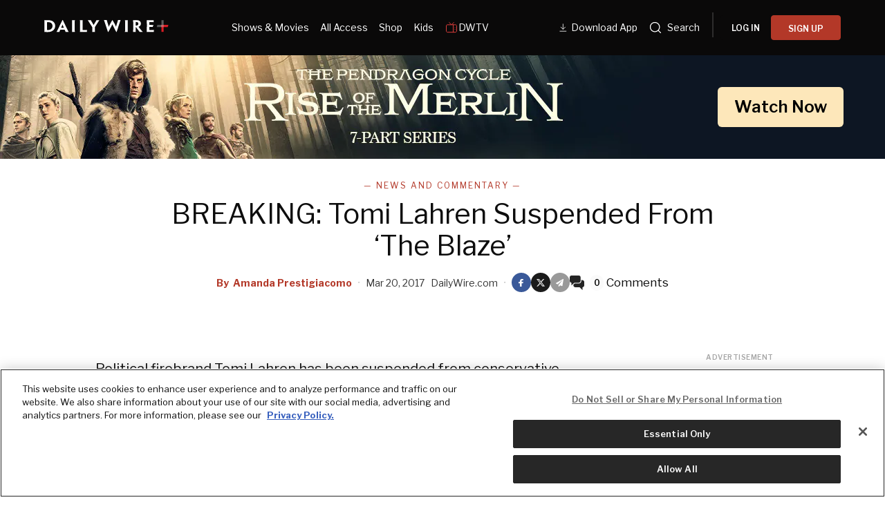

--- FILE ---
content_type: text/html; charset=utf-8
request_url: https://www.dailywire.com/news/breaking-tomi-lahren-suspended-blaze-amanda-prestigiacomo
body_size: 38364
content:
<!DOCTYPE html><html class="lts-loading" lang="en"><head><meta charSet="utf-8" data-next-head=""/><meta name="viewport" content="width=device-width" data-next-head=""/><script async="" src="https://www.googletagmanager.com/gtag/js?id=G-CZKR9ZYKJP"></script><meta content="app-id=1477317200, app-argument=" name="apple-itunes-app" data-next-head=""/><link href="/assets/manifest.json" rel="manifest" data-next-head=""/><meta content="News" name="parsely-section" data-next-head=""/><meta content="News and Commentary,Abortion,Tomi Lahren" name="parsely-tags" data-next-head=""/><meta content="2017-03-20T21:49:46Z" name="parsely-pub-date" data-next-head=""/><meta content="https://www.dailywire.com/news/breaking-tomi-lahren-suspended-blaze-amanda-prestigiacomo" name="parsely-link" data-next-head=""/><title data-next-head="">BREAKING: Tomi Lahren Suspended From ‘The Blaze’</title><link href="https://www.dailywire.com/news/breaking-tomi-lahren-suspended-blaze-amanda-prestigiacomo" rel="canonical" data-next-head=""/><meta content="website" property="og:type" data-next-head=""/><meta content="Political firebrand Tomi Lahren has been suspended from conservative media outlet The Blaze, according to a report from The Daily Caller. Peter Hasson reports: Lahren&amp;#8217;s show is suspended for effect for at least one week starting Monday, according to TheDC&amp;#8217;s sources. A source with direct knowledge of the situation previously told TheDC that Lahren&amp;#8217;s contract with the company goes until September, but that she may leave the company before then.Lahren, known for her hot-tempered rants, sparked outrage from conservatives on Friday when she joined the insufferable feminists at The View to come out as &amp;#8220;pro-choice&amp;#8221; in an apparent flip-flop. Moreover, the 24-year-old deemed it hypocritical to be both pro-life and conservative &amp;#8211; saying she was a &amp;#8220;constitutional.&amp;#8221;&amp;#8220;I&amp;#8217;m someone that&amp;#8217;s for limited government. So I can&amp;#8217;t sit here and be a hypocrite and say I&amp;#8217;m for limited government but I think the government should decide what women do with their bodies,&amp;#8221; the self-proclaimed conservative said to the delight of nodding View panelists and their audience members. &amp;#8220;I can sit here and say that, as a Republican and I can say, you know what, I&amp;#8217;m for limited government, so stay out of my guns, and you can stay out of my body as well.&amp;#8221;.@TomiLahren explains why she&amp;#8217;s pro-choice: &amp;#8220;Stay out of my guns and you can stay out of my body, as well.&amp;#8221; pic.twitter.com/0kFXJ7oL9L&amp;#8212; The View (@TheView) March 17, 2017After receiving conservative pushback from her appearance, Lahren played the victim online, accusing conservatives of being intolerant of an &amp;#8220;independent thinker.&amp;#8221; (Lahren apparently chose to forget the part where she called pro-lifers hypocrites and previously lamented the lack of rights for the unborn to her base.) &amp;#8220;I have moderate, conservative, and libertarian views. I&amp;#8217;m human. I will never apologize, to anyone, for being an independent thinker,&amp;#8221; she wrote. TheBlaze founder, Glenn Beck shot back: &amp;#8220;Wait, libertarian views? Help me out on Trumpcare, stimulus, and executive orders. Trump is anything but libertarian. #intellectualhonesty.&amp;#8221;Beck also spent a good portion of his radio show on Monday calling out the young commentator, though he made it clear this was not grounds for termination from the company. &amp;#8220;I would disagree that you&amp;#8217;re a hypocrite if you want limited government and yet you want the government to protect life of the unborn. It&amp;#8217;s very, very clear. But it takes intellectual honesty, and it takes a willingness to actually think these things through and to do more than just read Twitter or Facebook to get your news and your political opinions. You actually have to study things &amp;#8211; these things out in your mind. Especially at a time period like today,&amp;#8221; said Beck.Over the weekend, Lahren fired off another tweet defending her antics: &amp;#8220;I speak my truth. If you don&amp;#8217;t like it, tough. I will always be honest and stand in my truth.&amp;#8221;The very leftist &amp;#8220;my truth&amp;#8221; phrase struck a nerve with many conservatives; Blaze reporter Kate Scanlon tweeted: &amp;#8220;There is no &amp;#8216;my truth.&amp;#8217; There is only the truth.&amp;#8221;The reason for Lahren&amp;#8217;s suspension remains unconfirmed. Lahren has yet to comment on the matter. " name="description" data-next-head=""/><meta content="BREAKING: Tomi Lahren Suspended From ‘The Blaze’" property="og:title" data-next-head=""/><meta content="Political firebrand Tomi Lahren has been suspended from conservative media outlet The Blaze, according to a report from The Daily Caller. Peter Hasson reports: Lahren&amp;#8217;s show is suspended for effect for at least one week starting Monday, according to TheDC&amp;#8217;s sources. A source with direct knowledge of the situation previously told TheDC that Lahren&amp;#8217;s contract with the company goes until September, but that she may leave the company before then.Lahren, known for her hot-tempered rants, sparked outrage from conservatives on Friday when she joined the insufferable feminists at The View to come out as &amp;#8220;pro-choice&amp;#8221; in an apparent flip-flop. Moreover, the 24-year-old deemed it hypocritical to be both pro-life and conservative &amp;#8211; saying she was a &amp;#8220;constitutional.&amp;#8221;&amp;#8220;I&amp;#8217;m someone that&amp;#8217;s for limited government. So I can&amp;#8217;t sit here and be a hypocrite and say I&amp;#8217;m for limited government but I think the government should decide what women do with their bodies,&amp;#8221; the self-proclaimed conservative said to the delight of nodding View panelists and their audience members. &amp;#8220;I can sit here and say that, as a Republican and I can say, you know what, I&amp;#8217;m for limited government, so stay out of my guns, and you can stay out of my body as well.&amp;#8221;.@TomiLahren explains why she&amp;#8217;s pro-choice: &amp;#8220;Stay out of my guns and you can stay out of my body, as well.&amp;#8221; pic.twitter.com/0kFXJ7oL9L&amp;#8212; The View (@TheView) March 17, 2017After receiving conservative pushback from her appearance, Lahren played the victim online, accusing conservatives of being intolerant of an &amp;#8220;independent thinker.&amp;#8221; (Lahren apparently chose to forget the part where she called pro-lifers hypocrites and previously lamented the lack of rights for the unborn to her base.) &amp;#8220;I have moderate, conservative, and libertarian views. I&amp;#8217;m human. I will never apologize, to anyone, for being an independent thinker,&amp;#8221; she wrote. TheBlaze founder, Glenn Beck shot back: &amp;#8220;Wait, libertarian views? Help me out on Trumpcare, stimulus, and executive orders. Trump is anything but libertarian. #intellectualhonesty.&amp;#8221;Beck also spent a good portion of his radio show on Monday calling out the young commentator, though he made it clear this was not grounds for termination from the company. &amp;#8220;I would disagree that you&amp;#8217;re a hypocrite if you want limited government and yet you want the government to protect life of the unborn. It&amp;#8217;s very, very clear. But it takes intellectual honesty, and it takes a willingness to actually think these things through and to do more than just read Twitter or Facebook to get your news and your political opinions. You actually have to study things &amp;#8211; these things out in your mind. Especially at a time period like today,&amp;#8221; said Beck.Over the weekend, Lahren fired off another tweet defending her antics: &amp;#8220;I speak my truth. If you don&amp;#8217;t like it, tough. I will always be honest and stand in my truth.&amp;#8221;The very leftist &amp;#8220;my truth&amp;#8221; phrase struck a nerve with many conservatives; Blaze reporter Kate Scanlon tweeted: &amp;#8220;There is no &amp;#8216;my truth.&amp;#8217; There is only the truth.&amp;#8221;The reason for Lahren&amp;#8217;s suspension remains unconfirmed. Lahren has yet to comment on the matter. " property="og:description" data-next-head=""/><meta content="https://www.dailywire.com/news/breaking-tomi-lahren-suspended-blaze-amanda-prestigiacomo" property="og:url" data-next-head=""/><meta content="BREAKING: Tomi Lahren Suspended From ‘The Blaze’" property="twitter:title" data-next-head=""/><meta content="Political firebrand Tomi Lahren has been suspended from conservative media outlet The Blaze, according to a report from The Daily Caller. Peter Hasson reports: Lahren&amp;#8217;s show is suspended for effect for at least one week starting Monday, according to TheDC&amp;#8217;s sources. A source with direct knowledge of the situation previously told TheDC that Lahren&amp;#8217;s contract with the company goes until September, but that she may leave the company before then.Lahren, known for her hot-tempered rants, sparked outrage from conservatives on Friday when she joined the insufferable feminists at The View to come out as &amp;#8220;pro-choice&amp;#8221; in an apparent flip-flop. Moreover, the 24-year-old deemed it hypocritical to be both pro-life and conservative &amp;#8211; saying she was a &amp;#8220;constitutional.&amp;#8221;&amp;#8220;I&amp;#8217;m someone that&amp;#8217;s for limited government. So I can&amp;#8217;t sit here and be a hypocrite and say I&amp;#8217;m for limited government but I think the government should decide what women do with their bodies,&amp;#8221; the self-proclaimed conservative said to the delight of nodding View panelists and their audience members. &amp;#8220;I can sit here and say that, as a Republican and I can say, you know what, I&amp;#8217;m for limited government, so stay out of my guns, and you can stay out of my body as well.&amp;#8221;.@TomiLahren explains why she&amp;#8217;s pro-choice: &amp;#8220;Stay out of my guns and you can stay out of my body, as well.&amp;#8221; pic.twitter.com/0kFXJ7oL9L&amp;#8212; The View (@TheView) March 17, 2017After receiving conservative pushback from her appearance, Lahren played the victim online, accusing conservatives of being intolerant of an &amp;#8220;independent thinker.&amp;#8221; (Lahren apparently chose to forget the part where she called pro-lifers hypocrites and previously lamented the lack of rights for the unborn to her base.) &amp;#8220;I have moderate, conservative, and libertarian views. I&amp;#8217;m human. I will never apologize, to anyone, for being an independent thinker,&amp;#8221; she wrote. TheBlaze founder, Glenn Beck shot back: &amp;#8220;Wait, libertarian views? Help me out on Trumpcare, stimulus, and executive orders. Trump is anything but libertarian. #intellectualhonesty.&amp;#8221;Beck also spent a good portion of his radio show on Monday calling out the young commentator, though he made it clear this was not grounds for termination from the company. &amp;#8220;I would disagree that you&amp;#8217;re a hypocrite if you want limited government and yet you want the government to protect life of the unborn. It&amp;#8217;s very, very clear. But it takes intellectual honesty, and it takes a willingness to actually think these things through and to do more than just read Twitter or Facebook to get your news and your political opinions. You actually have to study things &amp;#8211; these things out in your mind. Especially at a time period like today,&amp;#8221; said Beck.Over the weekend, Lahren fired off another tweet defending her antics: &amp;#8220;I speak my truth. If you don&amp;#8217;t like it, tough. I will always be honest and stand in my truth.&amp;#8221;The very leftist &amp;#8220;my truth&amp;#8221; phrase struck a nerve with many conservatives; Blaze reporter Kate Scanlon tweeted: &amp;#8220;There is no &amp;#8216;my truth.&amp;#8217; There is only the truth.&amp;#8221;The reason for Lahren&amp;#8217;s suspension remains unconfirmed. Lahren has yet to comment on the matter. " property="twitter:description" data-next-head=""/><meta content="summary_large_image" name="twitter:card" data-next-head=""/><meta content="https://www.dailywire.com/news/breaking-tomi-lahren-suspended-blaze-amanda-prestigiacomo" property="al:ios:url" data-next-head=""/><meta content="https://www.dailywire.com/news/breaking-tomi-lahren-suspended-blaze-amanda-prestigiacomo" property="al:android:url" data-next-head=""/><meta content="https://www.dailywire.com/news/breaking-tomi-lahren-suspended-blaze-amanda-prestigiacomo" name="twitter:app:url:iphone" data-next-head=""/><meta content="https://www.dailywire.com/news/breaking-tomi-lahren-suspended-blaze-amanda-prestigiacomo" name="twitter:app:url:ipad" data-next-head=""/><meta content="https://www.dailywire.com/news/breaking-tomi-lahren-suspended-blaze-amanda-prestigiacomo" name="twitter:app:url:googleplay" data-next-head=""/><meta content="1435071773455316" property="fb:pages"/><link crossorigin="" href="https://raven-edge.aditude.io" rel="preconnect"/><link crossorigin="" href="https://dn0qt3r0xannq.cloudfront.net" rel="preconnect"/><link crossorigin="" href="https://edge.aditude.io" rel="preconnect"/><link crossorigin="" href="https://securepubads.g.doubleclick.net" rel="preconnect"/><link href="https://raven-static.aditude.io" rel="dns-prefetch"/><link href="https://fundingchoicesmessages.google.com" rel="dns-prefetch"/><link href="https://fonts.googleapis.com" rel="preconnect"/><link crossorigin="" href="https://fonts.gstatic.com" rel="preconnect"/><meta content="1477317200" property="al:ios:app_store_id"/><meta content="The Daily Wire" property="al:ios:app_name"/><meta content="com.dailywire.thedailywire" property="al:android:package"/><meta content="The Daily Wire" property="al:android:app_name"/><meta content="The Daily Wire" name="twitter:app:name:iphone"/><meta content="1477317200" name="twitter:app:id:iphone"/><meta content="The Daily Wire" name="twitter:app:name:ipad"/><meta content="1477317200" name="twitter:app:id:ipad"/><meta content="The Daily Wire" name="twitter:app:name:googleplay"/><meta content="com.dailywire.thedailywire" name="twitter:app:id:googleplay"/><meta content="#0A0909" name="theme-color"/><meta content="no-referrer-when-downgrade" name="referrer"/><link href="/favicons/favicon.ico" rel="shortcut icon" type="image/x-icon"/><link href="/favicons/apple-touch-icon.png" rel="apple-touch-icon"/><link href="/favicons/apple-touch-icon-57x57.png" rel="apple-touch-icon" sizes="57x57"/><link href="/favicons/apple-touch-icon-72x72.png" rel="apple-touch-icon" sizes="72x72"/><link href="/favicons/apple-touch-icon-76x76.png" rel="apple-touch-icon" sizes="76x76"/><link href="/favicons/apple-touch-icon-114x114.png" rel="apple-touch-icon" sizes="114x114"/><link href="/favicons/apple-touch-icon-120x120.png" rel="apple-touch-icon" sizes="120x120"/><link href="/favicons/apple-touch-icon-144x144.png" rel="apple-touch-icon" sizes="144x144"/><link href="/favicons/apple-touch-icon-152x152.png" rel="apple-touch-icon" sizes="152x152"/><link href="/favicons/apple-touch-icon-180x180.png" rel="apple-touch-icon" sizes="180x180"/><link as="script" href="https://securepubads.g.doubleclick.net/tag/js/gpt.js" rel="preload"/><link as="script" href="https://d3lcz8vpax4lo2.cloudfront.net/ads-code/a11c6a8c-ff47-49e9-93ba-5ea0e07f6f87.js" rel="preload"/><link data-next-font="" rel="preconnect" href="/" crossorigin="anonymous"/><link rel="preload" href="/_next/static/css/09863882a1645f52.css" as="style"/><link rel="preload" href="/_next/static/css/6ef3b99d33f63da8.css" as="style"/><script type="application/ld+json" data-next-head="">{"@context":"https://schema.org","@type":"Article","datePublished":"2017-03-20T21:49:46.000Z","description":"Political firebrand Tomi Lahren has been suspended from conservative media outlet The Blaze, according to a report from The Daily Caller. Peter Hasson reports: Lahren&amp;#8217;s show is suspended for effect for at least one week starting Monday, according to TheDC&amp;#8217;s sources. A source with direct knowledge of the situation previously told TheDC that Lahren&amp;#8217;s contract with the company goes until September, but that she may leave the company before then.Lahren, known for her hot-tempered rants, sparked outrage from conservatives on Friday when she joined the insufferable feminists at The View to come out as &amp;#8220;pro-choice&amp;#8221; in an apparent flip-flop. Moreover, the 24-year-old deemed it hypocritical to be both pro-life and conservative &amp;#8211; saying she was a &amp;#8220;constitutional.&amp;#8221;&amp;#8220;I&amp;#8217;m someone that&amp;#8217;s for limited government. So I can&amp;#8217;t sit here and be a hypocrite and say I&amp;#8217;m for limited government but I think the government should decide what women do with their bodies,&amp;#8221; the self-proclaimed conservative said to the delight of nodding View panelists and their audience members. &amp;#8220;I can sit here and say that, as a Republican and I can say, you know what, I&amp;#8217;m for limited government, so stay out of my guns, and you can stay out of my body as well.&amp;#8221;.@TomiLahren explains why she&amp;#8217;s pro-choice: &amp;#8220;Stay out of my guns and you can stay out of my body, as well.&amp;#8221; pic.twitter.com/0kFXJ7oL9L&amp;#8212; The View (@TheView) March 17, 2017After receiving conservative pushback from her appearance, Lahren played the victim online, accusing conservatives of being intolerant of an &amp;#8220;independent thinker.&amp;#8221; (Lahren apparently chose to forget the part where she called pro-lifers hypocrites and previously lamented the lack of rights for the unborn to her base.) &amp;#8220;I have moderate, conservative, and libertarian views. I&amp;#8217;m human. I will never apologize, to anyone, for being an independent thinker,&amp;#8221; she wrote. TheBlaze founder, Glenn Beck shot back: &amp;#8220;Wait, libertarian views? Help me out on Trumpcare, stimulus, and executive orders. Trump is anything but libertarian. #intellectualhonesty.&amp;#8221;Beck also spent a good portion of his radio show on Monday calling out the young commentator, though he made it clear this was not grounds for termination from the company. &amp;#8220;I would disagree that you&amp;#8217;re a hypocrite if you want limited government and yet you want the government to protect life of the unborn. It&amp;#8217;s very, very clear. But it takes intellectual honesty, and it takes a willingness to actually think these things through and to do more than just read Twitter or Facebook to get your news and your political opinions. You actually have to study things &amp;#8211; these things out in your mind. Especially at a time period like today,&amp;#8221; said Beck.Over the weekend, Lahren fired off another tweet defending her antics: &amp;#8220;I speak my truth. If you don&amp;#8217;t like it, tough. I will always be honest and stand in my truth.&amp;#8221;The very leftist &amp;#8220;my truth&amp;#8221; phrase struck a nerve with many conservatives; Blaze reporter Kate Scanlon tweeted: &amp;#8220;There is no &amp;#8216;my truth.&amp;#8217; There is only the truth.&amp;#8221;The reason for Lahren&amp;#8217;s suspension remains unconfirmed. Lahren has yet to comment on the matter. ","mainEntityOfPage":{"@type":"WebPage","@id":"https://www.dailywire.com/news/breaking-tomi-lahren-suspended-blaze-amanda-prestigiacomo"},"headline":"BREAKING: Tomi Lahren Suspended From ‘The Blaze’","image":[""],"dateModified":"2017-03-20T21:49:46.000Z","author":{"@type":"Person","name":"Amanda Prestigiacomo"},"publisher":{"@type":"Organization","name":"The Daily Wire","logo":{"@type":"ImageObject","url":"https://www.dailywire.com/images/logo.png"}}}</script><link href="https://fonts.googleapis.com/css2?family=Libre+Franklin:ital,wght@0,100..900;1,100..900&amp;family=Inter:wght@100..900&amp;display=swap" rel="stylesheet"/><link href="https://use.typekit.net/ldl2hxh.css" rel="stylesheet"/><script data-cfasync="false" type="text/javascript">(function (a, c, s, u) { 'Insticator' in a || (a.Insticator = { ad: { loadAd: function (b) { Insticator.ad.q.push(b) }, q: [] }, helper: {}, embed: {}, version: "4.0", q: [], load: function (t, o) { Insticator.q.push({ t: t, o: o }) } }); var b = c.createElement(s); b.src = u; b.async = !0; var d = c.getElementsByTagName(s)[0]; d.parentNode.insertBefore(b, d) })(window, document, 'script', 'https://d3lcz8vpax4lo2.cloudfront.net/ads-code/a11c6a8c-ff47-49e9-93ba-5ea0e07f6f87.js')</script><script src="https://product.instiengage.com/product-loader-code/a11c6a8c-ff47-49e9-93ba-5ea0e07f6f87.js" type="text/javascript"></script><script>Insticator.load('load-page', {    pageId: '{pageId}',  })</script><script>window.YETT_BLACKLIST = [/analytics.tiktok.com/]</script><script src="https://unpkg.com/yett"></script><script src="https://app.retention.chargebee.com/assets/webpack/retention.js"></script><script charSet="UTF-8" data-domain-script="cff23880-5ec5-4fda-9d76-ee4cc7f0e894" src="https://cdn.cookielaw.org/scripttemplates/otSDKStub.js" type="text/javascript"></script><link href="https://js.recurly.com/v4/recurly.css" rel="stylesheet" type="text/css"/><script src="https://js.recurly.com/v4/recurly.js"></script><script>var googletag=googletag||{};googletag.cmd=googletag.cmd||[];</script><script>var pbjs=pbjs||{};pbjs.que=pbjs.que||[]</script><script>  window.dataLayer = window.dataLayer || [];function gtag(){dataLayer.push(arguments);}gtag('js', new Date());gtag('config', "G-CZKR9ZYKJP", {debug_mode: true});</script><script class="optanon-category-C0004" data-cfasync="false" id="wisepops-js" type="text/plain">
                      (function(W,i,s,e,P,o,p){W['WisePopsObject']=P;W[P]=W[P]||function(){(W[P].q=W[P].q||[]).push(arguments)},W[P].l=1*new Date();o=i.createElement(s),p=i.getElementsByTagName(s)[0];o.defer=1;o.src=e;p.parentNode.insertBefore(o,p)})(window,document,'script','//loader.wisepops.com/get-loader.js?v=1&site=gj6oBqQREJ','wisepops');
                      wisepops('options', {
                        autoPageview: false,
                        browserStorage: true
                      });
                    </script><script type="text/javascript">function OptanonWrapper() {
                if (OnetrustActiveGroups.includes("C0001")) {
                  updateType('optanon-category-C0001', 'text/javascript');
                } else {
                  updateType('optanon-category-C0001', 'text/plain');
                }

                if (OnetrustActiveGroups.includes("C0002")) {
                  updateType('optanon-category-C0002', 'text/javascript');
                } else {
                  updateType('optanon-category-C0002', 'text/plain');
                }

                if (OnetrustActiveGroups.includes("C0003")) {
                  updateType('optanon-category-C0003', 'text/javascript');
                } else {
                  updateType('optanon-category-C0003', 'text/plain');
                }

                if (OnetrustActiveGroups.includes("C0004")) {
                  updateType('optanon-category-C0004', 'text/javascript');
                } else {
                  updateType('optanon-category-C0004', 'text/plain');
                }

                if (OnetrustActiveGroups.includes("C0005")) {
                  updateType('optanon-category-C0005', 'text/javascript');
                } else {
                  updateType('optanon-category-C0005', 'text/plain');
                }
                
                function updateType(className, type) {
                  const scriptsHtmlCollection = document.getElementsByClassName(className);
                
                  if (!scriptsHtmlCollection.length) {
                    return;
                  }
                
                  const scripts = Array.from(scriptsHtmlCollection);
                
                  scripts.forEach(ele => ele.type = type);
                }
              }</script><script id="ze-snippet" src="https://static.zdassets.com/ekr/snippet.js?key=ee838f8c-f737-40d6-86bc-6aae0cacd334"></script><link rel="stylesheet" href="/_next/static/css/09863882a1645f52.css" data-n-g=""/><link rel="stylesheet" href="/_next/static/css/6ef3b99d33f63da8.css" data-n-p=""/><noscript data-n-css=""></noscript><script defer="" noModule="" src="/_next/static/chunks/polyfills-42372ed130431b0a.js"></script><script src="https://cdnjs.cloudflare.com/polyfill/v3/polyfill.min.js" defer="" data-nscript="beforeInteractive"></script><script src="/_next/static/chunks/webpack-59a2a78ec60e4d62.js" defer=""></script><script src="/_next/static/chunks/framework-aa2eaa94f1b3cf8c.js" defer=""></script><script src="/_next/static/chunks/main-41c4ed4c822b8b8d.js" defer=""></script><script src="/_next/static/chunks/pages/_app-47446bd7592d7762.js" defer=""></script><script src="/_next/static/chunks/1652-bb56671ea1b4f399.js" defer=""></script><script src="/_next/static/chunks/6682-f8bb74c1d0e50178.js" defer=""></script><script src="/_next/static/chunks/3992-56ed1092d33d1087.js" defer=""></script><script src="/_next/static/chunks/5372-31dccbfd5e3b955d.js" defer=""></script><script src="/_next/static/chunks/pages/news/%5Bslug%5D-12301ecc0b04d635.js" defer=""></script><script src="/_next/static/2GxV6TSUU2jnvzNdwVod0/_buildManifest.js" defer=""></script><script src="/_next/static/2GxV6TSUU2jnvzNdwVod0/_ssgManifest.js" defer=""></script><style data-emotion="css-global njq97s animation-1bzp9eq animation-5j8bii">.Toastify__toast-container{color:#fff;max-width:460px;width:100%;overflow:hidden;padding:16px;bottom:0;}.Toastify__toast-body{max-width:100%;}.Toastify__toast{position:relative;margin:16px 0;background:rgba(255,255,255,0.8);box-shadow:0px 8px 16px rgb(0 0 0 / 20%);-webkit-backdrop-filter:blur(8px);backdrop-filter:blur(8px);border-radius:6px;padding:24px 40px 24px 24px;}.Toastify__close-button--success svg,.Toastify__close-button--warning svg,.Toastify__close-button--error svg{color:rgba(255,255,255,0.75);}.Toastify__toast--default{color:rgba(20,20,21,0.91);}.Toastify__toast--success{background-color:#008463;}.Toastify__toast--warning{background-color:#F25F0D;}.Toastify__toast--error{background-color:#B30000;}.Toastify__close-button{color:#333333;opacity:1;position:absolute;right:16px;top:16px;}.Toastify__progress-bar--default{background:#B33828;}.Toastify__toast-container--bottom-center .Toastify__close-button{top:50%;color:#666666;-webkit-transform:translateY(-50%);-moz-transform:translateY(-50%);-ms-transform:translateY(-50%);transform:translateY(-50%);}.ReactModal__Body--open #__next{z-index:0;position:relative;}body.ReactModal__Body--open{overflow:hidden;}.ReactModal__Overlay--after-open{-webkit-animation:animation-1bzp9eq 0.5s ease;animation:animation-1bzp9eq 0.5s ease;}@media (min-width:1000px){.ReactModal__Overlay--after-open{-webkit-animation:animation-5j8bii 0.25s ease;animation:animation-5j8bii 0.25s ease;}}.ReactModal__Overlay--before-close{opacity:0;}@supports (backdrop-filter:blur(40px)){.ReactModal__Overlay{-webkit-backdrop-filter:blur(40px);backdrop-filter:blur(40px);background:rgba(0,0,0,0.4)!important;}}@-webkit-keyframes animation-1bzp9eq{from{-webkit-transform:translateY(100%);-moz-transform:translateY(100%);-ms-transform:translateY(100%);transform:translateY(100%);}to{-webkit-transform:translateY(0);-moz-transform:translateY(0);-ms-transform:translateY(0);transform:translateY(0);}}@keyframes animation-1bzp9eq{from{-webkit-transform:translateY(100%);-moz-transform:translateY(100%);-ms-transform:translateY(100%);transform:translateY(100%);}to{-webkit-transform:translateY(0);-moz-transform:translateY(0);-ms-transform:translateY(0);transform:translateY(0);}}@-webkit-keyframes animation-5j8bii{from{opacity:0;}to{opacity:1;}}@keyframes animation-5j8bii{from{opacity:0;}to{opacity:1;}}</style><style data-emotion="css-global animation-1q8eu9e">@-webkit-keyframes animation-1q8eu9e{from{-webkit-transform:rotate(0deg);-moz-transform:rotate(0deg);-ms-transform:rotate(0deg);transform:rotate(0deg);}to{-webkit-transform:rotate(360deg);-moz-transform:rotate(360deg);-ms-transform:rotate(360deg);transform:rotate(360deg);}}@keyframes animation-1q8eu9e{from{-webkit-transform:rotate(0deg);-moz-transform:rotate(0deg);-ms-transform:rotate(0deg);transform:rotate(0deg);}to{-webkit-transform:rotate(360deg);-moz-transform:rotate(360deg);-ms-transform:rotate(360deg);transform:rotate(360deg);}}</style><style data-emotion="css-global 185u9dp">.overlay{position:fixed;top:0;right:0;bottom:0;left:0;z-index:9999;background:rgba(5,5,5,0.95);}</style><style data-emotion="css 1jvt128 13fqiy8 1yep7x9 1hvifiy 9gc6jv zmhuv2 z7mtfw 19b7f2n 1julgpm 1vmllod 1a07lwf 10u39ps zmdx64 18dt6si 8b0y6l 19hsph5 1513rab w2pvs8 ebvlxr 3uz7f9 8m29c5 1o9g0p 1p2pl63 xh9zx7 1vom9at uvg1e 15qlrrg 58ug8x 1qe49ce 1rnpcd8 13h6ns3 19fvh3r uk6cul uh5om9 1kdppbk kykf1u 1k2qi6u 10yf0ab 12aqo6z 1x8c9ef acssz3 1srl04s oxx0so xn686y 1541ryz ux4jjm 17g5ttu o2tmhu 1mqhe4y 1g3zdyr h8gvze 1iomq6b 1upv5yf 1i8uuo8 1c9ew6q 1irp658 1gfeibc k3min0 1qckbqq 1rlo23t 132muxy">.css-1jvt128{display:-webkit-box;display:-webkit-flex;display:-ms-flexbox;display:flex;-webkit-flex-direction:column;-ms-flex-direction:column;flex-direction:column;-webkit-box-pack:justify;-webkit-justify-content:space-between;justify-content:space-between;min-height:100vh;overflow:visible;width:100%;}.css-13fqiy8{display:-webkit-box;display:-webkit-flex;display:-ms-flexbox;display:flex;-webkit-flex-direction:column;-ms-flex-direction:column;flex-direction:column;overflow:visible;}.css-1yep7x9{background-color:#050505;color:#FFFFFF;left:0;padding-top:env(safe-area-inset-top);position:fixed;right:0;top:0;width:100%;z-index:400;}@media(min-width: 1000px){.css-1yep7x9{height:var(--mobile-header-h, 80px);-webkit-transition:height 0.3s cubic-bezier(0.4,0,0.2,1),box-shadow 0.3s cubic-bezier(0.4,0,0.2,1),padding 0.3s cubic-bezier(0.4,0,0.2,1);transition:height 0.3s cubic-bezier(0.4,0,0.2,1),box-shadow 0.3s cubic-bezier(0.4,0,0.2,1),padding 0.3s cubic-bezier(0.4,0,0.2,1);}}.css-1hvifiy{max-width:792px;box-sizing:content-box;margin-left:auto;margin-right:auto;padding-left:5%;padding-right:5%;-webkit-align-items:center;-webkit-box-align:center;-ms-flex-align:center;align-items:center;display:-webkit-box;display:-webkit-flex;display:-ms-flexbox;display:flex;height:inherit;-webkit-box-pack:justify;-webkit-justify-content:space-between;justify-content:space-between;position:relative;}@media(min-width: 1000px){.css-1hvifiy{max-width:1400px;}}@media(min-width: 1000px){.css-1hvifiy{-webkit-align-items:center;-webkit-box-align:center;-ms-flex-align:center;align-items:center;height:inherit;-webkit-box-pack:start;-ms-flex-pack:start;-webkit-justify-content:flex-start;justify-content:flex-start;}}.css-9gc6jv{padding-top:4px;width:180px;}.css-zmhuv2{width:100%;}@media (max-width: 1200px){.css-zmhuv2{display:none;}}.css-z7mtfw{display:-webkit-box;display:-webkit-flex;display:-ms-flexbox;display:flex;-webkit-box-pack:justify;-webkit-justify-content:space-between;justify-content:space-between;width:100%;}.css-19b7f2n{-webkit-align-items:center;-webkit-box-align:center;-ms-flex-align:center;align-items:center;display:-webkit-box;display:-webkit-flex;display:-ms-flexbox;display:flex;-webkit-flex:1;-ms-flex:1;flex:1;gap:0.8rem;padding-left:48px;}@media screen and (max-width: 1300px){.css-19b7f2n{-webkit-box-pack:center;-ms-flex-pack:center;-webkit-justify-content:center;justify-content:center;padding-left:0;}}.css-1julgpm{-webkit-align-items:center;-webkit-box-align:center;-ms-flex-align:center;align-items:center;display:-webkit-inline-box;display:-webkit-inline-flex;display:-ms-inline-flexbox;display:inline-flex;font-size:.875rem;padding:1.5rem .5rem;}.css-1vmllod{-webkit-align-items:center;-webkit-box-align:center;-ms-flex-align:center;align-items:center;display:-webkit-box;display:-webkit-flex;display:-ms-flexbox;display:flex;gap:0.3rem;}.css-1a07lwf{-webkit-align-items:center;-webkit-box-align:center;-ms-flex-align:center;align-items:center;display:-webkit-box;display:-webkit-flex;display:-ms-flexbox;display:flex;gap:4px;}.css-10u39ps{-webkit-align-items:center;-webkit-box-align:center;-ms-flex-align:center;align-items:center;color:#ffffff;display:-webkit-inline-box;display:-webkit-inline-flex;display:-ms-inline-flexbox;display:inline-flex;font-size:.875rem;padding:1.5rem .5rem;}.css-zmdx64{vertical-align:middle;margin-right:.5em;}.css-18dt6si{position:absolute;width:1px;height:1px;padding:0;overflow:hidden;clip:rect(0,0,0,0);white-space:nowrap;border:0;}.css-8b0y6l{-webkit-align-items:center;-webkit-box-align:center;-ms-flex-align:center;align-items:center;margin:0 10px;}.css-19hsph5{-webkit-align-items:center;-webkit-box-align:center;-ms-flex-align:center;align-items:center;background-color:#FFF;border:none;border-radius:8px;color:#000;display:-webkit-box;display:-webkit-flex;display:-ms-flexbox;display:flex;font-size:16px;font-weight:600;height:60px;-webkit-box-pack:center;-ms-flex-pack:center;-webkit-justify-content:center;justify-content:center;padding:20px 20px 21px 20px;position:relative;width:100%;background-color:#0a0909;border-radius:4px;color:#FFFFFF;font-size:12px;font-weight:600;height:36px;line-height:130%;padding:10px 16px;width:100%;}.css-1513rab{-webkit-align-items:center;-webkit-box-align:center;-ms-flex-align:center;align-items:center;background-color:#FFF;border:none;border-radius:8px;color:#000;display:-webkit-box;display:-webkit-flex;display:-ms-flexbox;display:flex;font-size:16px;font-weight:600;height:60px;-webkit-box-pack:center;-ms-flex-pack:center;-webkit-justify-content:center;justify-content:center;padding:20px 20px 21px 20px;position:relative;width:100%;background-color:#B33828;border-radius:4px;color:#FFFFFF;font-size:12px;font-weight:600;height:36px;line-height:130%;padding:10px 16px;width:100%;}.css-w2pvs8{display:none;margin-left:auto;}@media (max-width: 1200px){.css-w2pvs8{display:-webkit-box;display:-webkit-flex;display:-ms-flexbox;display:flex;z-index:1;}}.css-ebvlxr{-webkit-align-items:center;-webkit-box-align:center;-ms-flex-align:center;align-items:center;display:-webkit-box;display:-webkit-flex;display:-ms-flexbox;display:flex;gap:0.7rem;}.css-3uz7f9{-webkit-align-items:center;-webkit-box-align:center;-ms-flex-align:center;align-items:center;background-color:#FFF;border:none;border-radius:8px;color:#000;display:-webkit-box;display:-webkit-flex;display:-ms-flexbox;display:flex;font-size:16px;font-weight:600;height:60px;-webkit-box-pack:center;-ms-flex-pack:center;-webkit-justify-content:center;justify-content:center;padding:20px 20px 21px 20px;position:relative;width:100%;background-color:#B33828;border-radius:4px;color:#FFFFFF;font-size:12px;font-weight:600;height:32px;line-height:130%;padding:10px 16px;white-space:nowrap;}.css-8m29c5{-webkit-appearance:button;-moz-appearance:button;-ms-appearance:button;appearance:button;border:0;cursor:pointer;display:inline-block;font-weight:700;outline:0;position:relative;text-align:center;-webkit-transition:padding-left 200ms linear;transition:padding-left 200ms linear;background-color:transparent;color:#FFFFFF;font-family:Libre Franklin;}.css-8m29c5:disabled{background-color:#B9BDC6;background-image:none;border-color:#B9BDC6;color:#FFFFFF;cursor:not-allowed;}.css-1o9g0p{width:180px;}.css-1p2pl63{vertical-align:middle;color:#fff;}.css-xh9zx7{-webkit-align-items:center;-webkit-box-align:center;-ms-flex-align:center;align-items:center;display:-webkit-box;display:-webkit-flex;display:-ms-flexbox;display:flex;padding-left:14px;}.css-1vom9at{-webkit-align-items:center;-webkit-box-align:center;-ms-flex-align:center;align-items:center;display:-webkit-box;display:-webkit-flex;display:-ms-flexbox;display:flex;gap:15px;max-width:35%;padding-right:20px;padding-top:10px;}.css-uvg1e{display:-webkit-box;display:-webkit-flex;display:-ms-flexbox;display:flex;-webkit-flex:1;-ms-flex:1;flex:1;-webkit-flex-direction:column;-ms-flex-direction:column;flex-direction:column;padding:8px 20px 20px;}.css-15qlrrg a{-webkit-align-items:center;-webkit-box-align:center;-ms-flex-align:center;align-items:center;color:#fff;display:-webkit-box;display:-webkit-flex;display:-ms-flexbox;display:flex;font-size:20px;font-weight:400;letter-spacing:0.4px;line-height:150%;margin-bottom:24px;}.css-15qlrrg a svg,.css-15qlrrg a img,.css-15qlrrg a span{margin-right:24px;}.css-58ug8x{margin-top:auto;}@media(min-width: 750px){.css-58ug8x{display:-webkit-box;display:-webkit-flex;display:-ms-flexbox;display:flex;-webkit-flex-direction:column;-ms-flex-direction:column;flex-direction:column;margin-top:32px;}}.css-1qe49ce{-webkit-align-items:center;-webkit-box-align:center;-ms-flex-align:center;align-items:center;background-color:#FFF;border:none;border-radius:8px;color:#000;cursor:pointer;display:-webkit-box;display:-webkit-flex;display:-ms-flexbox;display:flex;font-size:16px;font-weight:600;height:60px;-webkit-box-pack:center;-ms-flex-pack:center;-webkit-justify-content:center;justify-content:center;padding:20px 20px 21px 20px;position:relative;width:100%;background-color:#000;border:1px solid #fff;border-radius:4px;color:#fff;font-size:14px;font-weight:600;height:52px;width:100%;}.css-1rnpcd8{-webkit-align-items:center;-webkit-box-align:center;-ms-flex-align:center;align-items:center;background-color:#FFF;border:none;border-radius:8px;color:#000;cursor:pointer;display:-webkit-box;display:-webkit-flex;display:-ms-flexbox;display:flex;font-size:16px;font-weight:600;height:60px;-webkit-box-pack:center;-ms-flex-pack:center;-webkit-justify-content:center;justify-content:center;padding:20px 20px 21px 20px;position:relative;width:100%;background-color:#fff;border-radius:4px;color:#000;font-size:14px;font-weight:600;height:52px;margin-top:16px;width:100%;}.css-13h6ns3{height:var(--mobile-header-h, 0px);-webkit-transition:height 0.3s cubic-bezier(0.4,0,0.2,1);transition:height 0.3s cubic-bezier(0.4,0,0.2,1);}.css-19fvh3r{max-width:792px;box-sizing:content-box;margin-left:auto;margin-right:auto;padding-left:5%;padding-right:5%;}@media(min-width: 1000px){.css-19fvh3r{max-width:1400px;}}.css-uk6cul{vertical-align:middle;}.css-uh5om9{background:white;background-attachment:fixed;background-color:white;-webkit-box-flex:1;-webkit-flex-grow:1;-ms-flex-positive:1;flex-grow:1;position:relative;}.css-1kdppbk{max-width:792px;box-sizing:content-box;margin-left:auto;margin-right:auto;padding-left:5%;padding-right:5%;}@media(min-width: 1000px){.css-1kdppbk{max-width:792px;}}.css-kykf1u{display:-webkit-box;display:-webkit-flex;display:-ms-flexbox;display:flex;-webkit-flex-direction:column;-ms-flex-direction:column;flex-direction:column;margin:32px auto 24px;}@media(min-width: 750px){.css-kykf1u{-webkit-align-items:center;-webkit-box-align:center;-ms-flex-align:center;align-items:center;text-align:center;}}.css-1k2qi6u{font-family:Libre Franklin;font-size:12px;font-weight:400;letter-spacing:2px;line-height:1.15;text-transform:uppercase;margin:0;-webkit-text-decoration:none;text-decoration:none;color:#B33828;margin-bottom:12px;}.css-1k2qi6u a{color:inherit;-webkit-text-decoration:none;text-decoration:none;}.css-10yf0ab{display:none;}@media(min-width: 750px){.css-10yf0ab{display:inline;}}.css-12aqo6z{font-family:Libre Franklin;font-size:24px;font-weight:400;line-height:1.15;margin:0;-webkit-text-decoration:none;text-decoration:none;}@media(min-width: 750px){.css-12aqo6z{font-size:40px;}}.css-12aqo6z a{color:inherit;-webkit-text-decoration:none;text-decoration:none;}.css-1x8c9ef{margin-top:16px;}.css-1x8c9ef >span{display:none;}@media(min-width: 750px){.css-1x8c9ef{-webkit-align-items:center;-webkit-box-align:center;-ms-flex-align:center;align-items:center;display:-webkit-box;display:-webkit-flex;display:-ms-flexbox;display:flex;}.css-1x8c9ef >span{color:#CCCCCC;display:block;font-size:12px;margin:0 8px;}}.css-acssz3{font-size:14px;line-height:1.25;color:#666666;}.css-1srl04s{color:#B33828;}.css-oxx0so{font-size:14px;line-height:1.25;color:#333333;margin:12px 0;}@media(min-width: 750px){.css-oxx0so{margin:0;}}.css-xn686y{-webkit-align-items:center;-webkit-box-align:center;-ms-flex-align:center;align-items:center;border-radius:100px;color:#B33828;cursor:pointer;display:-webkit-inline-box;display:-webkit-inline-flex;display:-ms-inline-flexbox;display:inline-flex;height:28px;-webkit-box-pack:center;-ms-flex-pack:center;-webkit-justify-content:center;justify-content:center;outline:none;overflow:hidden;width:28px;background-color:#3a5999;}.css-xn686y svg{height:40%;width:auto;}.css-1541ryz{-webkit-align-items:center;-webkit-box-align:center;-ms-flex-align:center;align-items:center;border-radius:100px;color:#B33828;cursor:pointer;display:-webkit-inline-box;display:-webkit-inline-flex;display:-ms-inline-flexbox;display:inline-flex;height:28px;-webkit-box-pack:center;-ms-flex-pack:center;-webkit-justify-content:center;justify-content:center;outline:none;overflow:hidden;width:28px;background-color:#1b1b1b;}.css-1541ryz svg{height:40%;width:auto;}.css-ux4jjm{-webkit-align-items:center;-webkit-box-align:center;-ms-flex-align:center;align-items:center;border-radius:100px;color:#B33828;cursor:pointer;display:-webkit-inline-box;display:-webkit-inline-flex;display:-ms-inline-flexbox;display:inline-flex;height:28px;-webkit-box-pack:center;-ms-flex-pack:center;-webkit-justify-content:center;justify-content:center;outline:none;overflow:hidden;width:28px;background-color:#999999;}.css-ux4jjm svg{height:40%;width:auto;}.css-17g5ttu{display:-webkit-box;display:-webkit-flex;display:-ms-flexbox;display:flex;gap:32px;-webkit-box-pack:center;-ms-flex-pack:center;-webkit-justify-content:center;justify-content:center;margin:0 auto;max-width:calc(1400px + 10%);width:100%;}@media(min-width: 1000px){.css-17g5ttu{padding:3rem;}}.css-o2tmhu{margin:0 auto;max-width:970px;width:100%;}.css-1mqhe4y{margin:0 auto;width:100%;}.css-1mqhe4y p{font-size:20px;margin-top:24px;word-break:break-word;}.css-1mqhe4y > h1{font-family:Libre Franklin;font-size:32px;font-weight:400;line-height:1.15;margin-bottom:0;margin-top:32px;}@media(min-width: 750px){.css-1mqhe4y > h1{font-size:48px;}}.css-1mqhe4y > h2{font-family:Libre Franklin;font-size:24px;font-weight:400;line-height:1.15;margin-bottom:0;margin-top:32px;}@media(min-width: 750px){.css-1mqhe4y > h2{font-size:40px;}}.css-1mqhe4y > h3{font-family:Libre Franklin;font-size:24px;font-weight:400;line-height:1.15;margin-bottom:0;margin-top:24px;}@media(min-width: 750px){.css-1mqhe4y > h3{font-size:32px;}}.css-1mqhe4y > h4{font-size:24px;font-weight:900;line-height:1.25;margin-bottom:0;margin-top:16px;}.css-1mqhe4y > h5{font-size:16px;font-weight:900;line-height:1.25;margin-bottom:0;margin-top:16px;}@media(min-width: 750px){.css-1mqhe4y > h5{font-size:20px;}}.css-1mqhe4y a{color:rgba(20,20,21,0.91);-webkit-text-decoration:underline;text-decoration:underline;-webkit-transition:color 250ms ease;transition:color 250ms ease;}.css-1mqhe4y a:hover{color:#B33828;}.css-1mqhe4y li{font-weight:400;margin-bottom:16px;margin-top:16px;padding-left:24px;position:relative;font-size:20px;}.css-1mqhe4y li::before{display:inline-block;margin-right:16px;}.css-1mqhe4y ol{counter-reset:item-number;}.css-1mqhe4y ol li::before{color:#B33828;content:counter(item-number) ".";counter-increment:item-number;font-size:16px;font-weight:700;}.css-1mqhe4y ul li::before{background-color:#B33828;border-radius:50%;content:"";height:6px;width:6px;}.css-1mqhe4y ul,.css-1mqhe4y ol{list-style:none;margin-bottom:32px;margin-top:32px;}.css-1mqhe4y blockquote{border-left:4px solid #B33828;margin-bottom:32px;margin-top:32px;padding-left:40px;}.css-1mqhe4y hr{background-color:#CCCCCC;border:none;height:1px;margin:40px 24px;max-width:680px;}@media(min-width: 1000px){.css-1mqhe4y hr{margin-left:auto;margin-right:auto;}}.css-1mqhe4y .wp-caption-text{color:#666666;font-size:14px;font-style:italic;margin:8px auto 0;max-width:728px;padding:0 24px;text-align:left;}.css-1mqhe4y .instagram-media{margin:32px auto!important;max-width:680px!important;min-width:auto!important;padding:0;width:calc(100% - 48px)!important;}.css-1mqhe4y .twitter-tweet{margin:32px auto!important;max-width:680px!important;width:100%!important;}.css-1mqhe4y .wp-embedded-content{max-width:100%;}.css-1mqhe4y iframe{max-width:100%;}.css-1mqhe4y strong{font-weight:700;}.css-1mqhe4y .ad-unit{display:-webkit-box;display:-webkit-flex;display:-ms-flexbox;display:flex;-webkit-box-pack:center;-ms-flex-pack:center;-webkit-justify-content:center;justify-content:center;margin:auto;max-width:1376px;min-height:90px;text-align:center;width:100%;}.css-1mqhe4y .ad-wrapper{margin:32px auto;max-width:1376px;width:100%;}.css-1mqhe4y .ad-wrapper .ad-header{background-color:#fff;color:#a6a6a6;font-size:12px;font-weight:600;letter-spacing:0.5px;line-height:18px;padding:20px 0;text-align:center;text-transform:uppercase;}.css-1mqhe4y .wp-caption{width:100%!important;max-width:100%;}.css-1mqhe4y .wp-caption img{width:100%;height:auto;}.css-1mqhe4y >*:not(.wp-caption):not(.image):not(.ad-unit):not(.ad-wrapper):not(.in-body-articles){margin-left:auto;margin-right:auto;max-width:728px;padding-left:24px;padding-right:24px;}.css-1mqhe4y >p{line-height:1.4;}.css-1mqhe4y >.image,.css-1mqhe4y >.wp-caption{text-align:center;width:100%!important;}@media (max-width: 768px){.css-1mqhe4y .ad-wrapper .ad-header{padding:12px 0;}}@media (min-width: 1200px){.css-1mqhe4y >.image img,.css-1mqhe4y >.wp-caption img{max-height:100%;max-width:680px;}}.css-1mqhe4y img{height:auto;}.css-1g3zdyr{-webkit-align-items:center;-webkit-box-align:center;-ms-flex-align:center;align-items:center;box-sizing:border-box;display:-webkit-box;display:-webkit-flex;display:-ms-flexbox;display:flex;-webkit-flex-direction:column;-ms-flex-direction:column;flex-direction:column;gap:28px;-webkit-box-pack:center;-ms-flex-pack:center;-webkit-justify-content:center;justify-content:center;margin:0 auto;max-width:728px;padding:40px 20px;width:100%;}.css-h8gvze{background-color:#b33828;border:none;border-radius:6px;color:white;font-size:20px;font-weight:600;max-width:300px;padding:12px 28px;text-align:center;}.css-1iomq6b{-webkit-align-items:center;-webkit-box-align:center;-ms-flex-align:center;align-items:center;display:-webkit-box;display:-webkit-flex;display:-ms-flexbox;display:flex;gap:8px;-webkit-box-pack:center;-ms-flex-pack:center;-webkit-justify-content:center;justify-content:center;}.css-1upv5yf{box-sizing:border-box;display:block;font-weight:600;margin:0 auto;text-align:center;-webkit-text-decoration:underline;text-decoration:underline;}.css-1i8uuo8{box-sizing:border-box;margin:0 auto;padding:0 20px;width:100%;}.css-1c9ew6q{border-bottom:1px solid #b2b2b2;border-top:1px solid #b2b2b2;margin:80px auto;max-width:80%;padding:56px 16px;text-align:center;width:740px;}.css-1irp658{-webkit-align-items:center;-webkit-box-align:center;-ms-flex-align:center;align-items:center;display:-webkit-box;display:-webkit-flex;display:-ms-flexbox;display:flex;-webkit-flex-direction:column;-ms-flex-direction:column;flex-direction:column;margin:0 auto;max-width:394px;width:90%;}.css-1gfeibc{color:#140a0b;font-size:24px;margin-bottom:24px;}.css-k3min0{color:#848484;font-size:14px;line-height:23px;margin-bottom:24px;}.css-1qckbqq{-webkit-align-items:center;-webkit-box-align:center;-ms-flex-align:center;align-items:center;background-color:#FFF;border:none;border-radius:8px;color:#000;display:-webkit-box;display:-webkit-flex;display:-ms-flexbox;display:flex;font-size:16px;font-weight:600;height:60px;-webkit-box-pack:center;-ms-flex-pack:center;-webkit-justify-content:center;justify-content:center;padding:20px 20px 21px 20px;position:relative;width:100%;background-color:#000;border-radius:4px;color:#fff;font-size:12px;font-weight:600;height:52px;letter-spacing:0.48px;line-height:130%;padding:16px 32px;text-transform:uppercase;width:-webkit-fit-content;width:-moz-fit-content;width:fit-content;}.css-1rlo23t{background-color:rgba(39,39,39,1);border-top:0.5px solid #666;padding:10px 0;width:100%;}.css-132muxy{color:white;font-size:11px;margin:0 auto;}</style></head><body><link rel="preload" as="image" href="https://dailywireplus-v2.imgix.net/app-store-dlv2/Store%20download%20button%20(3).png"/><link rel="preload" as="image" href="https://dailywireplus-v2.imgix.net/google-play-dlv2/Store%20download%20button%20(2).png"/><link rel="preload" as="image" href="https://dailywireplus-v2.imgix.net/dwdownloadqr/Frame%201618874160.png"/><link rel="preload" as="image" href="https://dailywireplus-v2.imgix.net/iab/iab.png"/><div id="__next"><div class="version2-layout css-1jvt128"><div class="css-13fqiy8"><div class="menu-container css-1yep7x9" data-label="global-header"><div class="css-1hvifiy eae5ipi0"><a class="logo" data-label="logotype" href="/" style="padding:10px 0px"><div class="daily-wire-logo css-9gc6jv"><svg fill="none" height="100%" viewBox="0 0 227 23" width="100%" xmlns="http://www.w3.org/2000/svg"><g><g opacity="0.45"><path d="M217.775 0.24411H213.81V13.0676H217.775V0.24411Z" fill="#BCBEBF"></path></g><path d="M213.803 9.08382H217.768V21.9214H213.803V9.08382Z" fill="#D81C24"></path><path d="M213.797 13.0949V9.07738H226.47L225.268 13.0949H213.797Z" fill="#D81C24"></path><g opacity="0.45"><path d="M217.777 9.06786V13.0853H205.105L206.368 9.06786H217.777Z" fill="#BCBEBF"></path></g><path d="M15.0462 10.956C15.0462 8.61471 14.0152 6.54954 12.2045 5.29363C10.9555 4.45795 9.14478 3.95607 7.0544 3.95607C6.33628 3.95607 5.64896 4.0113 5.08726 4.06653V18.2082C5.08726 18.3186 5.14888 18.3739 5.24369 18.3739C5.74376 18.4315 6.42871 18.4579 6.99041 18.4579C8.86511 18.4579 10.7066 17.9848 12.0505 17.0099C13.828 15.7252 15.0462 13.744 15.0462 10.9849V10.956ZM19.9474 10.8456C19.9474 14.9159 18.0751 18.0401 14.9206 20.0764C12.6738 21.5557 9.67567 22.2233 6.21066 22.2233C4.90003 22.2233 3.49459 22.1968 2.4968 22.168C1.65307 22.1392 0.716902 22.1128 -0.0012207 22.0576V21.9159C0.434867 21.6661 0.434867 20.6335 0.434867 12.5193V9.45039C0.434867 1.89329 0.434867 0.944754 0.0295899 0.747842V0.469283C0.686092 0.442868 1.65307 0.35882 2.93289 0.330004C4.24353 0.274772 5.40011 0.245956 6.64912 0.245956C10.1449 0.245956 12.8302 0.860706 14.8898 2.00376C18.4496 3.92725 19.9474 7.41403 19.9474 10.8168V10.8456Z" fill="#FFF"></path><path d="M35.8248 14.4982L35.794 14.4141C34.0141 10.2574 33.5756 9.08791 33.3268 8.27865H33.296C33.0139 9.08791 32.547 10.2574 30.7055 14.4141L30.6747 14.4982H35.8248ZM29.2693 17.8169C27.9563 20.6625 27.4586 21.8055 27.769 21.9736V22.1393H22.2753V21.9736C22.6189 21.8055 23.2114 20.6625 27.1765 12.4906L33.1704 -0.00605774H33.8577L39.7591 12.5171C43.6294 20.6337 44.1911 21.8055 44.5347 21.9736V22.1393H38.6357V21.9736C38.9462 21.8055 38.4484 20.6337 37.1994 17.8169H29.2693Z" fill="#FFF"></path><path d="M55.5768 12.519C55.5768 20.6356 55.5768 21.6394 56.0129 21.9732V22.1413H50.4575V21.9468C50.8936 21.6394 50.8936 20.6356 50.8936 12.5478V9.45005C50.8936 1.89295 50.8936 0.860367 50.4883 0.581809V0.387299H55.9821V0.581809C55.5768 0.860367 55.5768 1.86414 55.5768 9.45005V12.519Z" fill="#FFF"></path><path d="M65.241 9.44965C65.241 1.89255 65.241 0.859961 64.8357 0.581402V0.384491H70.2986V0.581402C69.8934 0.886376 69.8934 1.89255 69.8934 9.44965V18.3467C69.8934 18.5412 69.955 18.5988 70.173 18.5988H75.2307C75.9488 18.5988 76.3233 18.57 76.7309 18.5148C77.0722 18.4572 77.4799 18.3467 77.5723 18.2362H77.8235C77.7903 19.9076 77.7903 20.6328 77.7595 22.1385H64.8357V21.9151C65.241 21.6942 65.241 20.6064 65.241 12.5186V9.44965Z" fill="#FFF"></path><path d="M92.3276 13.1601V13.9117C92.3276 20.5779 92.3276 21.7498 92.7661 21.9731V22.1412H87.2083V21.9443C87.6444 21.7234 87.6444 20.5779 87.6444 13.9694V13.3834L85.4284 9.84141C80.4324 1.83766 79.8091 0.776259 79.3706 0.552932V0.387238H85.3668V0.552932C85.0232 0.749844 85.7413 1.91931 87.488 4.82016C88.3934 6.38345 89.3935 8.02838 90.0168 9.17143H90.0808C90.6733 8.02838 91.6403 6.49391 92.6097 4.90421C94.4204 1.91931 95.1385 0.692211 94.8257 0.552932V0.387238H100.445V0.552932C100.071 0.776259 99.4781 1.80885 94.4204 9.84141L92.3276 13.1601Z" fill="#FFF"></path><path d="M132.011 22.1716H131.355C125.518 10.9309 124.769 9.25951 124.207 7.8355H124.176C123.614 9.28593 122.832 10.9885 116.869 22.1716H116.215L111.781 8.64476C109.408 1.5055 109.096 0.388869 108.721 0.167943V-0.000152588H114.34V0.167943C113.935 0.388869 114.34 1.47669 116.028 6.88936C116.808 9.42521 117.213 10.8204 117.651 12.4653H117.744C118.37 10.9597 119.054 9.50925 120.367 6.86055C121.74 4.29589 123.084 1.98097 124.02 0.223174H124.643C125.579 1.95216 126.797 4.18303 128.39 6.94459C129.544 9.36997 130.296 10.9309 130.919 12.3549H130.981C131.419 10.6811 131.793 9.28593 132.481 7.05506C134.166 1.45027 134.604 0.362454 134.197 0.167943V-0.000152588H139.411V0.167943C139.036 0.417685 138.693 1.47669 136.382 8.64476L132.011 22.1716Z" fill="#FFF"></path><path d="M152.181 12.3729C152.181 20.4896 152.181 21.4933 152.617 21.8271V21.9952H147.061V21.8007C147.497 21.4933 147.497 20.4896 147.497 12.4018V9.30399C147.497 1.7469 147.497 0.71431 147.092 0.435752V0.241241H152.586V0.435752C152.181 0.71431 152.181 1.71808 152.181 9.30399V12.3729Z" fill="#FFF"></path><path d="M171.734 6.82274C171.734 4.8152 170.267 3.64334 167.925 3.64334C167.394 3.64334 166.958 3.67215 166.676 3.69857V10.3359C166.925 10.3648 167.269 10.3648 167.581 10.3648C168.456 10.3648 169.331 10.1414 169.954 9.80764C170.828 9.36099 171.734 8.41245 171.734 6.85156V6.82274ZM162.242 9.30576C162.242 1.74626 162.242 0.574392 161.867 0.463929V0.295833C162.398 0.269418 163.273 0.240602 164.147 0.211786C164.896 0.185371 166.271 0.156555 167.081 0.156555C168.861 0.156555 170.392 0.295834 171.765 0.687256C173.701 1.24437 176.355 2.86289 176.355 6.573C176.355 9.16648 174.855 10.8378 173.732 11.563C173.139 11.9833 172.452 12.3723 171.921 12.5404V12.5956C172.357 13.1527 172.888 13.8227 177.571 19.6244C178.32 20.5441 179.29 21.6608 179.6 21.8265V21.9946H174.919C174.637 21.9946 174.232 21.9658 173.919 21.8817C172.108 19.4563 169.985 16.6107 167.52 13.3761H166.676V14.4927C166.676 20.4889 166.707 21.6608 167.051 21.8265V21.9946H161.867V21.8265C162.242 21.6608 162.242 20.4889 162.242 12.3723V9.30576Z" fill="#FFF"></path><path d="M195.817 12.6775H191.79V17.9485C191.79 18.2006 191.821 18.3399 192.009 18.4504C193.632 18.4792 195.786 18.4792 197.223 18.4504C198.533 18.4504 199.377 18.3952 199.626 18.1166H199.813C199.782 19.7903 199.782 20.7101 199.782 21.9924H186.733V21.8267C187.138 21.6586 187.138 20.4867 187.138 12.3701V9.30359C187.138 1.74409 187.138 0.574625 186.764 0.406529V0.238434H199.531C199.531 1.49435 199.503 2.4693 199.503 4.11424H199.313C199.095 3.80926 197.689 3.72522 195.786 3.72522H191.79V9.21954H195.756" fill="#FFF"></path><path d="M199.315 9.17921H191.648L191.662 12.8197H197.798L199.315 9.17921Z" fill="#FFF"></path></g><defs><clipPath id="clip0_3019_2601"><rect fill="white" height="23" width="227"></rect></clipPath></defs></svg></div></a><div class="css-zmhuv2"><nav class="css-z7mtfw"><div class="version2-headerLinks css-19b7f2n"><a class="false css-1julgpm" href="/watch">Shows &amp; Movies</a><a class="false css-1julgpm" href="/all-access">All Access</a><a class="css-1julgpm external" href="https://store.dailywire.com" rel="noopener noreferrer" target="_blank">Shop</a><a class="css-1julgpm external" href="https://www.bentkey.com" rel="noopener noreferrer" target="_blank">Kids</a><a style="align-items:center;display:flex;gap:4px" class="false css-1julgpm" href="/dwtv"><svg fill="none" height="20" viewBox="0 0 20 20" width="20" xmlns="http://www.w3.org/2000/svg"><path d="M13.3333 2.5L10 5.83333L6.66667 2.5M12.5 5.83333V16.6667M15 12.5V12.5083M15 10V10.0083M2.5 7.5C2.5 7.05797 2.67559 6.63405 2.98816 6.32149C3.30072 6.00893 3.72464 5.83333 4.16667 5.83333H15.8333C16.2754 5.83333 16.6993 6.00893 17.0118 6.32149C17.3244 6.63405 17.5 7.05797 17.5 7.5V15C17.5 15.442 17.3244 15.866 17.0118 16.1785C16.6993 16.4911 16.2754 16.6667 15.8333 16.6667H4.16667C3.72464 16.6667 3.30072 16.4911 2.98816 16.1785C2.67559 15.866 2.5 15.442 2.5 15V7.5Z" stroke="#DB3D3B" stroke-linecap="round" stroke-linejoin="round"></path></svg>DWTV</a></div><div style="flex-shrink:0" class="css-1vmllod"><a class="css-1julgpm external" href="https://get.dailywire.com/app-download-v2/" rel="noopener noreferrer" target="_blank"><svg fill="none" height="20" style="margin-top:4px" viewBox="0 0 24 24" width="20" xmlns="http://www.w3.org/2000/svg"><path d="M9.99992 2.91666V12.5M9.99992 12.5L14.1666 8.33332M9.99992 12.5L5.83325 8.33332" stroke="white"></path><path d="M4.16675 15.8333L15.8334 15.8333" stroke="white"></path></svg>Download App</a><div class="css-1a07lwf"><a class="css-10u39ps" href="/search/news"><svg fill="currentcolor" fill-rule="evenodd" height="20px" viewBox="0 0 24 24" width="20px" xmlns="http://www.w3.org/2000/svg" class="css-zmdx64 e1itsuk80"><path d="M3.75 11C3.75 6.99594 6.99594 3.75 11 3.75C15.0041 3.75 18.25 6.99594 18.25 11C18.25 12.9618 17.4708 14.7416 16.205 16.0468C16.1753 16.0688 16.1469 16.0932 16.1201 16.1201C16.0932 16.1469 16.0688 16.1753 16.0468 16.205C14.7416 17.4708 12.9618 18.25 11 18.25C6.99594 18.25 3.75 15.0041 3.75 11ZM16.6342 17.6949C15.112 18.9773 13.1462 19.75 11 19.75C6.16751 19.75 2.25 15.8325 2.25 11C2.25 6.16751 6.16751 2.25 11 2.25C15.8325 2.25 19.75 6.16751 19.75 11C19.75 13.1462 18.9773 15.112 17.6949 16.6342L21.5307 20.4701C21.8236 20.763 21.8236 21.2378 21.5307 21.5307C21.2378 21.8236 20.763 21.8236 20.4701 21.5307L16.6342 17.6949Z"></path></svg><span>Search</span><span class="css-18dt6si">Search</span></a><div class="css-8b0y6l"><svg fill="none" height="36" viewBox="0 0 2 36" width="2" xmlns="http://www.w3.org/2000/svg"><path d="M1 0V36" stroke="#525252"></path></svg></div><a data-testid="desktop-login" class="css-19hsph5" href="/login">LOG IN</a></div><div class="menu-button-link"><a href="https://get.dailywire.com/subscribe/plus/" rel="noopener noreferrer" target="_blank" data-testid="desktop-join" class="css-1513rab">SIGN UP</a></div></div></nav></div><div class="css-w2pvs8"><div class="css-ebvlxr"><a href="https://get.dailywire.com/subscribe/plus/" rel="noopener noreferrer" target="_blank" data-testid="mobile-signup-header" class="css-3uz7f9">SIGN UP</a><button class="css-8m29c5" type="button" data-testid="mobile-menu-open"><h2 class="css-18dt6si">Menu</h2><svg height="15" viewBox="0 0 24 15" width="24" xmlns="http://www.w3.org/2000/svg"><g fill="#fff" fill-rule="evenodd"><path d="m0 0h16v1h-16z"></path><path d="m0 7h24v1h-24z"></path><path d="m0 14h20v1h-20z"></path></g></svg></button></div><div style="background:#fff;bottom:0;left:0;position:fixed;top:0;transform:translateX(calc(-100%));transition:transform 0.3s ease-in-out;-webkit-overflow-scrolling:touch;width:100%;z-index:100"><div style="background-color:#0A0909;display:flex;flex-direction:column;height:100%;overflow-y:auto;position:relative;-webkit-overflow-scrolling:touch;z-index:10"><div style="align-items:flex-start;display:flex;justify-content:space-between;padding:20px;padding-bottom:10px"><div class="css-1o9g0p"><svg fill="none" height="100%" viewBox="0 0 227 23" width="100%" xmlns="http://www.w3.org/2000/svg"><g><g opacity="0.45"><path d="M217.775 0.24411H213.81V13.0676H217.775V0.24411Z" fill="#BCBEBF"></path></g><path d="M213.803 9.08382H217.768V21.9214H213.803V9.08382Z" fill="#D81C24"></path><path d="M213.797 13.0949V9.07738H226.47L225.268 13.0949H213.797Z" fill="#D81C24"></path><g opacity="0.45"><path d="M217.777 9.06786V13.0853H205.105L206.368 9.06786H217.777Z" fill="#BCBEBF"></path></g><path d="M15.0462 10.956C15.0462 8.61471 14.0152 6.54954 12.2045 5.29363C10.9555 4.45795 9.14478 3.95607 7.0544 3.95607C6.33628 3.95607 5.64896 4.0113 5.08726 4.06653V18.2082C5.08726 18.3186 5.14888 18.3739 5.24369 18.3739C5.74376 18.4315 6.42871 18.4579 6.99041 18.4579C8.86511 18.4579 10.7066 17.9848 12.0505 17.0099C13.828 15.7252 15.0462 13.744 15.0462 10.9849V10.956ZM19.9474 10.8456C19.9474 14.9159 18.0751 18.0401 14.9206 20.0764C12.6738 21.5557 9.67567 22.2233 6.21066 22.2233C4.90003 22.2233 3.49459 22.1968 2.4968 22.168C1.65307 22.1392 0.716902 22.1128 -0.0012207 22.0576V21.9159C0.434867 21.6661 0.434867 20.6335 0.434867 12.5193V9.45039C0.434867 1.89329 0.434867 0.944754 0.0295899 0.747842V0.469283C0.686092 0.442868 1.65307 0.35882 2.93289 0.330004C4.24353 0.274772 5.40011 0.245956 6.64912 0.245956C10.1449 0.245956 12.8302 0.860706 14.8898 2.00376C18.4496 3.92725 19.9474 7.41403 19.9474 10.8168V10.8456Z" fill="#FFF"></path><path d="M35.8248 14.4982L35.794 14.4141C34.0141 10.2574 33.5756 9.08791 33.3268 8.27865H33.296C33.0139 9.08791 32.547 10.2574 30.7055 14.4141L30.6747 14.4982H35.8248ZM29.2693 17.8169C27.9563 20.6625 27.4586 21.8055 27.769 21.9736V22.1393H22.2753V21.9736C22.6189 21.8055 23.2114 20.6625 27.1765 12.4906L33.1704 -0.00605774H33.8577L39.7591 12.5171C43.6294 20.6337 44.1911 21.8055 44.5347 21.9736V22.1393H38.6357V21.9736C38.9462 21.8055 38.4484 20.6337 37.1994 17.8169H29.2693Z" fill="#FFF"></path><path d="M55.5768 12.519C55.5768 20.6356 55.5768 21.6394 56.0129 21.9732V22.1413H50.4575V21.9468C50.8936 21.6394 50.8936 20.6356 50.8936 12.5478V9.45005C50.8936 1.89295 50.8936 0.860367 50.4883 0.581809V0.387299H55.9821V0.581809C55.5768 0.860367 55.5768 1.86414 55.5768 9.45005V12.519Z" fill="#FFF"></path><path d="M65.241 9.44965C65.241 1.89255 65.241 0.859961 64.8357 0.581402V0.384491H70.2986V0.581402C69.8934 0.886376 69.8934 1.89255 69.8934 9.44965V18.3467C69.8934 18.5412 69.955 18.5988 70.173 18.5988H75.2307C75.9488 18.5988 76.3233 18.57 76.7309 18.5148C77.0722 18.4572 77.4799 18.3467 77.5723 18.2362H77.8235C77.7903 19.9076 77.7903 20.6328 77.7595 22.1385H64.8357V21.9151C65.241 21.6942 65.241 20.6064 65.241 12.5186V9.44965Z" fill="#FFF"></path><path d="M92.3276 13.1601V13.9117C92.3276 20.5779 92.3276 21.7498 92.7661 21.9731V22.1412H87.2083V21.9443C87.6444 21.7234 87.6444 20.5779 87.6444 13.9694V13.3834L85.4284 9.84141C80.4324 1.83766 79.8091 0.776259 79.3706 0.552932V0.387238H85.3668V0.552932C85.0232 0.749844 85.7413 1.91931 87.488 4.82016C88.3934 6.38345 89.3935 8.02838 90.0168 9.17143H90.0808C90.6733 8.02838 91.6403 6.49391 92.6097 4.90421C94.4204 1.91931 95.1385 0.692211 94.8257 0.552932V0.387238H100.445V0.552932C100.071 0.776259 99.4781 1.80885 94.4204 9.84141L92.3276 13.1601Z" fill="#FFF"></path><path d="M132.011 22.1716H131.355C125.518 10.9309 124.769 9.25951 124.207 7.8355H124.176C123.614 9.28593 122.832 10.9885 116.869 22.1716H116.215L111.781 8.64476C109.408 1.5055 109.096 0.388869 108.721 0.167943V-0.000152588H114.34V0.167943C113.935 0.388869 114.34 1.47669 116.028 6.88936C116.808 9.42521 117.213 10.8204 117.651 12.4653H117.744C118.37 10.9597 119.054 9.50925 120.367 6.86055C121.74 4.29589 123.084 1.98097 124.02 0.223174H124.643C125.579 1.95216 126.797 4.18303 128.39 6.94459C129.544 9.36997 130.296 10.9309 130.919 12.3549H130.981C131.419 10.6811 131.793 9.28593 132.481 7.05506C134.166 1.45027 134.604 0.362454 134.197 0.167943V-0.000152588H139.411V0.167943C139.036 0.417685 138.693 1.47669 136.382 8.64476L132.011 22.1716Z" fill="#FFF"></path><path d="M152.181 12.3729C152.181 20.4896 152.181 21.4933 152.617 21.8271V21.9952H147.061V21.8007C147.497 21.4933 147.497 20.4896 147.497 12.4018V9.30399C147.497 1.7469 147.497 0.71431 147.092 0.435752V0.241241H152.586V0.435752C152.181 0.71431 152.181 1.71808 152.181 9.30399V12.3729Z" fill="#FFF"></path><path d="M171.734 6.82274C171.734 4.8152 170.267 3.64334 167.925 3.64334C167.394 3.64334 166.958 3.67215 166.676 3.69857V10.3359C166.925 10.3648 167.269 10.3648 167.581 10.3648C168.456 10.3648 169.331 10.1414 169.954 9.80764C170.828 9.36099 171.734 8.41245 171.734 6.85156V6.82274ZM162.242 9.30576C162.242 1.74626 162.242 0.574392 161.867 0.463929V0.295833C162.398 0.269418 163.273 0.240602 164.147 0.211786C164.896 0.185371 166.271 0.156555 167.081 0.156555C168.861 0.156555 170.392 0.295834 171.765 0.687256C173.701 1.24437 176.355 2.86289 176.355 6.573C176.355 9.16648 174.855 10.8378 173.732 11.563C173.139 11.9833 172.452 12.3723 171.921 12.5404V12.5956C172.357 13.1527 172.888 13.8227 177.571 19.6244C178.32 20.5441 179.29 21.6608 179.6 21.8265V21.9946H174.919C174.637 21.9946 174.232 21.9658 173.919 21.8817C172.108 19.4563 169.985 16.6107 167.52 13.3761H166.676V14.4927C166.676 20.4889 166.707 21.6608 167.051 21.8265V21.9946H161.867V21.8265C162.242 21.6608 162.242 20.4889 162.242 12.3723V9.30576Z" fill="#FFF"></path><path d="M195.817 12.6775H191.79V17.9485C191.79 18.2006 191.821 18.3399 192.009 18.4504C193.632 18.4792 195.786 18.4792 197.223 18.4504C198.533 18.4504 199.377 18.3952 199.626 18.1166H199.813C199.782 19.7903 199.782 20.7101 199.782 21.9924H186.733V21.8267C187.138 21.6586 187.138 20.4867 187.138 12.3701V9.30359C187.138 1.74409 187.138 0.574625 186.764 0.406529V0.238434H199.531C199.531 1.49435 199.503 2.4693 199.503 4.11424H199.313C199.095 3.80926 197.689 3.72522 195.786 3.72522H191.79V9.21954H195.756" fill="#FFF"></path><path d="M199.315 9.17921H191.648L191.662 12.8197H197.798L199.315 9.17921Z" fill="#FFF"></path></g><defs><clipPath id="clip0_3019_2601"><rect fill="white" height="23" width="227"></rect></clipPath></defs></svg></div><button class="css-8m29c5" type="button" data-testid="mobile-menu-close"><span class="css-18dt6si">Close</span><svg fill="currentcolor" fill-rule="evenodd" height="20px" viewBox="0 0 24 24" width="20px" xmlns="http://www.w3.org/2000/svg" class="css-1p2pl63 e1itsuk80"><path d="M18.5303 6.53033C18.8232 6.23744 18.8232 5.76256 18.5303 5.46967C18.2374 5.17678 17.7626 5.17678 17.4697 5.46967L12 10.9393L6.53033 5.46967C6.23744 5.17678 5.76256 5.17678 5.46967 5.46967C5.17678 5.76256 5.17678 6.23744 5.46967 6.53033L10.9393 12L5.46967 17.4697C5.17678 17.7626 5.17678 18.2374 5.46967 18.5303C5.76256 18.8232 6.23744 18.8232 6.53033 18.5303L12 13.0607L17.4697 18.5303C17.7626 18.8232 18.2374 18.8232 18.5303 18.5303C18.8232 18.2374 18.8232 17.7626 18.5303 17.4697L13.0607 12L18.5303 6.53033Z"></path></svg></button></div><div style="background-image:url(&#x27;https://dailywireplus-v2.imgix.net/downloadtheapp/background%20(1).png&#x27;);background-repeat:no-repeat;background-size:cover;display:flex;justify-content:space-between;margin:0 auto;margin-bottom:10px;width:100%"><div class="css-xh9zx7"><span style="box-sizing:border-box;display:inline-block;overflow:hidden;width:initial;height:initial;background:none;opacity:1;border:0;margin:0;padding:0;position:relative;max-width:100%"><span style="box-sizing:border-box;display:block;width:initial;height:initial;background:none;opacity:1;border:0;margin:0;padding:0;max-width:100%"><img style="display:block;max-width:100%;width:initial;height:initial;background:none;opacity:1;border:0;margin:0;padding:0" alt="" aria-hidden="true" src="data:image/svg+xml,%3csvg%20xmlns=%27http://www.w3.org/2000/svg%27%20version=%271.1%27%20width=%2744%27%20height=%2744%27/%3e"/></span><img alt="Daily Wire App" src="[data-uri]" decoding="async" data-nimg="intrinsic" style="position:absolute;top:0;left:0;bottom:0;right:0;box-sizing:border-box;padding:0;border:none;margin:auto;display:block;width:0;height:0;min-width:100%;max-width:100%;min-height:100%;max-height:100%"/><noscript><img alt="Daily Wire App" loading="lazy" decoding="async" data-nimg="intrinsic" style="position:absolute;top:0;left:0;bottom:0;right:0;box-sizing:border-box;padding:0;border:none;margin:auto;display:block;width:0;height:0;min-width:100%;max-width:100%;min-height:100%;max-height:100%" srcSet="/_next/image?url=https%3A%2F%2Fdailywireplus-v2.imgix.net%2Fdownloadtheapp%2FFrame%25201010105843.png&amp;w=48&amp;q=75 1x, /_next/image?url=https%3A%2F%2Fdailywireplus-v2.imgix.net%2Fdownloadtheapp%2FFrame%25201010105843.png&amp;w=96&amp;q=75 2x" src="/_next/image?url=https%3A%2F%2Fdailywireplus-v2.imgix.net%2Fdownloadtheapp%2FFrame%25201010105843.png&amp;w=96&amp;q=75"/></noscript></span></div><div style="align-items:center;color:#fff;flex:1;font-size:16px;font-weight:400;line-height:140%;padding:21px 10px 19px;text-align:left">Download the <br/> Daily Wire App</div><div class="css-1vom9at"><a href="https://onelink.to/dailywireplus" rel="noreferrer" target="_blank"><span style="box-sizing:border-box;display:inline-block;overflow:hidden;width:initial;height:initial;background:none;opacity:1;border:0;margin:0;padding:0;position:relative;max-width:100%"><span style="box-sizing:border-box;display:block;width:initial;height:initial;background:none;opacity:1;border:0;margin:0;padding:0;max-width:100%"><img style="display:block;max-width:100%;width:initial;height:initial;background:none;opacity:1;border:0;margin:0;padding:0" alt="" aria-hidden="true" src="data:image/svg+xml,%3csvg%20xmlns=%27http://www.w3.org/2000/svg%27%20version=%271.1%27%20width=%2744%27%20height=%2744%27/%3e"/></span><img alt="App Store" src="[data-uri]" decoding="async" data-nimg="intrinsic" style="position:absolute;top:0;left:0;bottom:0;right:0;box-sizing:border-box;padding:0;border:none;margin:auto;display:block;width:0;height:0;min-width:100%;max-width:100%;min-height:100%;max-height:100%"/><noscript><img alt="App Store" loading="lazy" decoding="async" data-nimg="intrinsic" style="position:absolute;top:0;left:0;bottom:0;right:0;box-sizing:border-box;padding:0;border:none;margin:auto;display:block;width:0;height:0;min-width:100%;max-width:100%;min-height:100%;max-height:100%" srcSet="/_next/image?url=https%3A%2F%2Fdailywireplus-v2.imgix.net%2Fdownloadtheapp%2FFrame%25201010105840.png&amp;w=48&amp;q=75 1x, /_next/image?url=https%3A%2F%2Fdailywireplus-v2.imgix.net%2Fdownloadtheapp%2FFrame%25201010105840.png&amp;w=96&amp;q=75 2x" src="/_next/image?url=https%3A%2F%2Fdailywireplus-v2.imgix.net%2Fdownloadtheapp%2FFrame%25201010105840.png&amp;w=96&amp;q=75"/></noscript></span></a><a href="https://onelink.to/dailywireplus" rel="noreferrer" target="_blank"><span style="box-sizing:border-box;display:inline-block;overflow:hidden;width:initial;height:initial;background:none;opacity:1;border:0;margin:0;padding:0;position:relative;max-width:100%"><span style="box-sizing:border-box;display:block;width:initial;height:initial;background:none;opacity:1;border:0;margin:0;padding:0;max-width:100%"><img style="display:block;max-width:100%;width:initial;height:initial;background:none;opacity:1;border:0;margin:0;padding:0" alt="" aria-hidden="true" src="data:image/svg+xml,%3csvg%20xmlns=%27http://www.w3.org/2000/svg%27%20version=%271.1%27%20width=%2744%27%20height=%2744%27/%3e"/></span><img alt="Google Play" src="[data-uri]" decoding="async" data-nimg="intrinsic" style="position:absolute;top:0;left:0;bottom:0;right:0;box-sizing:border-box;padding:0;border:none;margin:auto;display:block;width:0;height:0;min-width:100%;max-width:100%;min-height:100%;max-height:100%"/><noscript><img alt="Google Play" loading="lazy" decoding="async" data-nimg="intrinsic" style="position:absolute;top:0;left:0;bottom:0;right:0;box-sizing:border-box;padding:0;border:none;margin:auto;display:block;width:0;height:0;min-width:100%;max-width:100%;min-height:100%;max-height:100%" srcSet="/_next/image?url=https%3A%2F%2Fdailywireplus-v2.imgix.net%2Fdownloadtheapp%2FFrame%25201010105841.png&amp;w=48&amp;q=75 1x, /_next/image?url=https%3A%2F%2Fdailywireplus-v2.imgix.net%2Fdownloadtheapp%2FFrame%25201010105841.png&amp;w=96&amp;q=75 2x" src="/_next/image?url=https%3A%2F%2Fdailywireplus-v2.imgix.net%2Fdownloadtheapp%2FFrame%25201010105841.png&amp;w=96&amp;q=75"/></noscript></span></a></div></div><div class="css-uvg1e"><nav class="css-15qlrrg"><a class="" href="/">Home</a><a class="" href="/search/news">Search</a><a class="" href="/watch">Shows &amp; Movies</a><a class="" href="/all-access">All Access</a><a class="external" href="https://store.dailywire.com" rel="noopener noreferrer" target="_blank">Shop</a><a class="external" href="https://www.bentkey.com" rel="noopener noreferrer" target="_blank">Kids</a><a class="" href="/dwtv">DWTV<span style="margin-left:8px;position:relative;top:2px"><svg fill="none" height="20" viewBox="0 0 20 20" width="20" xmlns="http://www.w3.org/2000/svg"><path d="M13.3333 2.5L10 5.83333L6.66667 2.5M12.5 5.83333V16.6667M15 12.5V12.5083M15 10V10.0083M2.5 7.5C2.5 7.05797 2.67559 6.63405 2.98816 6.32149C3.30072 6.00893 3.72464 5.83333 4.16667 5.83333H15.8333C16.2754 5.83333 16.6993 6.00893 17.0118 6.32149C17.3244 6.63405 17.5 7.05797 17.5 7.5V15C17.5 15.442 17.3244 15.866 17.0118 16.1785C16.6993 16.4911 16.2754 16.6667 15.8333 16.6667H4.16667C3.72464 16.6667 3.30072 16.4911 2.98816 16.1785C2.67559 15.866 2.5 15.442 2.5 15V7.5Z" stroke="#DB3D3B" stroke-linecap="round" stroke-linejoin="round"></path></svg></span></a></nav><div class="css-58ug8x"><button data-testid="mobile-login" class="css-1qe49ce">LOGIN</button><button data-testid="mobile-join" class="css-1rnpcd8">SIGN UP</button></div></div></div></div></div></div></div><div aria-hidden="true" class="css-13h6ns3"></div></div><main class="css-uh5om9 e1t4pmq40"><article><div><div class="css-1kdppbk eae5ipi0"><header class="css-kykf1u"><h2 class="css-1k2qi6u e1a9f8qs0"><span class="css-10yf0ab">—<!-- --> </span>News and Commentary<span class="css-10yf0ab"> <!-- -->—</span></h2><h1 class="css-12aqo6z e1a9f8qs0">BREAKING: Tomi Lahren Suspended From ‘The&nbsp;Blaze’</h1><div class="css-1x8c9ef"><div class="css-acssz3 e1xm4wz30"><span class="css-1srl04s"><strong>By</strong>  <a href="/author/amanda-prestigiacomo"><strong class="css-1srl04s">Amanda Prestigiacomo</strong></a></span></div><span>•</span><div class="css-oxx0so e1xm4wz30"><time dateTime="Mar 20, 2017">Mar 20, 2017</time>   DailyWire.com</div><span>•</span><div style="align-items:center;display:flex;gap:12px"><button class="react-share__ShareButton" style="background-color:transparent;border:none;padding:0;font:inherit;color:inherit;cursor:pointer"><span class="css-18dt6si">Facebook</span><div class="css-xn686y"><svg height="16" viewBox="0 0 10 16" width="10" xmlns="http://www.w3.org/2000/svg"><path d="M3.02293,16 L3,9 L0,9 L0,6 L3,6 L3,4 C3,1.3008 4.67151,0 7.07938,0 C8.23277,0 9.22406,0.08587 9.51294,0.12425 L9.51294,2.94507 L7.84296,2.94583 C6.53343,2.94583 6.27987,3.5681 6.27987,4.48124 L6.27987,6 L10,6 L9,9 L6.27986,9 L6.27986,16 L3.02293,16 Z" fill="#FFF"></path></svg></div></button><button class="react-share__ShareButton" style="background-color:transparent;border:none;padding:0;font:inherit;color:inherit;cursor:pointer"><div class="css-1541ryz"><span class="css-18dt6si">X</span><svg fill="none" height="14" viewBox="0 0 15 14" width="15" xmlns="http://www.w3.org/2000/svg"><path d="M11.8131 0H14.1131L9.08813 5.74375L15 13.5581H10.3712L6.74625 8.81813L2.5975 13.5581H0.29625L5.67125 7.41437L0 0.000625029H4.74625L8.02312 4.33313L11.8131 0ZM11.0063 12.1819H12.2806L4.05375 1.30437H2.68625L11.0063 12.1819Z" fill="white" fill-opacity="0.88"></path></svg></div></button><button class="react-share__ShareButton" style="background-color:transparent;border:none;padding:0;font:inherit;color:inherit;cursor:pointer"><div class="css-ux4jjm"><span class="css-18dt6si">Mail</span><svg height="16" viewBox="0 0 16 16" width="16" xmlns="http://www.w3.org/2000/svg"><path d="M26.8749645,12.0937832 C27.1457974,11.94795 27.4114217,11.963575 27.6718376,12.140658 C27.9322535,12.3177411 28.0416283,12.562532 27.9999619,12.8750313 L25.7499672,26.3749991 C25.7083008,26.6041651 25.5780926,26.7812481 25.3593431,26.9062478 C25.1405937,27.0312475 24.9270527,27.041664 24.7187197,26.9374978 L20.812479,25.3125016 L18.8437337,27.7187459 C18.6979005,27.9062455 18.5156095,27.9999952 18.29686,27.9999952 C18.0781105,27.9999952 17.890611,27.9322869 17.7343613,27.7968707 C17.5781117,27.6614545 17.4999869,27.4687465 17.4999869,27.2187471 L17.4999869,24.7187531 L25.0312189,15.531275 C25.0937188,15.4479417 25.0833023,15.3698169 24.999969,15.2969005 C24.9166357,15.2239842 24.8333029,15.2187757 24.7499696,15.2812756 L15.781241,23.1875067 L12.4687489,21.81251 C12.1770831,21.6875103 12.0208334,21.4687608 12,21.1562615 C11.9791666,20.8437623 12.1145832,20.6145963 12.406249,20.4687632 L26.8749645,12.0937832 Z" fill="#FFF" transform="translate(-12 -12)"></path></svg></div></button><div style="align-items:center;cursor:pointer;display:flex;justify-content:center"><a data-page-id="42168" href="https://www.dailywire.com/news/breaking-tomi-lahren-suspended-blaze-amanda-prestigiacomo#insticator-commenting" style="pointer-events:none"></a></div></div></div></header></div><div style="display:flex;flex-direction:column"><section class="css-17g5ttu"><div id="post-body-text" class="css-o2tmhu"><div class="e1rjv97g0 css-1mqhe4y" style="position:relative"><p>Political firebrand Tomi Lahren has been suspended from conservative media outlet <em>The Blaze</em>, according to a <a href="http://dailycaller.com/2017/03/20/tomi-lahren-suspended-from-the-blaze/" target="_blank" rel="noopener">report </a>from <em>The Daily Caller. </em></p><p>Peter Hasson reports: </p><blockquote><p><em>Lahren’s show is suspended for effect for at least one week starting Monday, according to TheDC’s sources. A source with direct knowledge of the situation previously told TheDC that Lahren’s contract with the company goes until September, but that she may leave the company before then.</em></p></blockquote><div class="ad-wrapper" data-testid="ad-wrapper"></div><p>Lahren, known for her hot-tempered rants, sparked outrage from conservatives on Friday when she joined the insufferable feminists at <em>The View</em> to come out as “pro-choice” in an apparent flip-flop. Moreover, the 24-year-old deemed it hypocritical to be both pro-life and conservative – saying she was a “constitutional.”</p><p>“I’m someone that’s for limited government. So I can’t sit here and be a hypocrite and say I’m for limited government but I think the government should decide what women do with their bodies,” the self-proclaimed conservative said to the delight of nodding <em>View </em>panelists and their audience members. “I can sit here and say that, as a Republican and I can say, you know what, I’m for limited government, so stay out of my guns, and you can stay out of my body as well.”</p><div class="embed video fluid-video"><blockquote data-lang="en"><p>.<a href="https://twitter.com/TomiLahren" target="_blank" rel="noopener">@TomiLahren</a> explains why she’s pro-choice: “Stay out of my guns and you can stay out of my body, as well.” <a href="https://t.co/0kFXJ7oL9L" target="_blank" rel="noopener">pic.twitter.com/0kFXJ7oL9L</a></p><p>— The View (@TheView) <a href="https://twitter.com/TheView/status/842781109498736640" target="_blank" rel="noopener">March 17, 2017</a></p></blockquote></div><div class="ad-wrapper" data-testid="ad-wrapper"></div><p>After receiving conservative pushback from her appearance, Lahren played the victim online, accusing conservatives of being intolerant of an “independent thinker.” (Lahren apparently chose to forget the part where she called pro-lifers hypocrites and previously lamented the lack of rights for the unborn to her base.) </p><p>“I have moderate, conservative, and libertarian views. I’m human. I will never apologize, to anyone, for being an independent thinker,” she wrote. </p><p><em>TheBlaze </em>founder, Glenn Beck <a href="https://www.dailywire.com/news/14572/glenn-beck-takes-theblazes-tomi-after-her-pro-james-barrett" target="_blank" rel="noopener">shot back</a>: “Wait, libertarian views? Help me out on Trumpcare, stimulus, and executive orders. Trump is anything but libertarian. #intellectualhonesty.”</p><div class="ad-wrapper" data-testid="ad-wrapper"></div><p>Beck also spent a good portion of his radio show on Monday calling out the young commentator, though he made it clear this was not grounds for termination from the company. </p><p>“I would disagree that you’re a hypocrite if you want limited government and yet you want the government to protect life of the unborn. It’s very, very clear. But it takes intellectual honesty, and it takes a willingness to actually think these things through and to do more than just read Twitter or Facebook to get your news and your political opinions. You actually have to study things – these things out in your mind. Especially at a time period like today,” said Beck.</p><p>Over the weekend, Lahren fired off another tweet defending her antics: “I speak my truth. If you don’t like it, tough. I will always be honest and stand in my truth.”</p><div class="ad-wrapper" data-testid="ad-wrapper"></div><p>The very leftist “my truth” phrase struck a nerve with many conservatives; <em>Blaze </em>reporter Kate Scanlon tweeted: “There is no ‘my truth.’ There is only the truth.”</p><p>The reason for Lahren’s suspension remains unconfirmed. </p><p>Lahren has yet to comment on the matter. </p></div></div></section></div><div style="align-items:center;display:flex;flex-wrap:wrap;justify-content:space-between;margin:0 auto;max-width:728px;padding:0 24px;width:100%"><div style="margin:24px 0"></div></div><div style="margin:0 auto;max-width:728px;width:100%"><div class="css-1g3zdyr"><h2 class="insticator_insticatorCreateAccountHeader__hgtQ7">Create a free account to join the conversation!</h2><button class="css-h8gvze">Start Commenting</button><div class="insticator_insticatorLoginCTA__iDPLs css-1iomq6b"><p>Already have an account?</p><a class="css-1upv5yf" href="/login">Log in</a></div></div><div class="cmt-ads insticator_adContainer__1xheQ"><div data-pub-id="165152" data-widget-host="revcontent" data-widget-id="288478" style="width:100%"></div></div><div class="insticator-product-group css-1i8uuo8" data-insticator-group-id="4866a133-c7d9-44df-855a-13d6dfa58fc6" data-key="insticator-unit-0"></div></div></div><footer style="margin-top:48px"><div data-row="0" style="margin:48px 0"></div><div data-row="1" style="margin:0"></div><div class="css-1c9ew6q"><div class="css-1irp658"><h1 class="css-1gfeibc">Got a tip worth investigating?</h1><p class="css-k3min0">Your information could be the missing piece to an important story. Submit your tip today and make a difference.</p><a href="https://tips.dailywire.com/hc/en-us/requests/new" rel="noreferrer" target="_blank" class="css-1qckbqq">Submit Tip</a></div></div></footer></article><div class="lc-breadcrumb css-1rlo23t"><div class="css-19fvh3r eae5ipi0"><div class="css-132muxy"><a href="/">The Daily Wire</a><span class="lc-breadcrumb-separator">   &gt;  </span><a href="/read">Read</a><span class="lc-breadcrumb-separator">   &gt;  </span>BREAKING: Tomi Lahren Suspended From ‘The Blaze’</div></div></div></main><div class="dw-footer"><div class="dw-footer-container css-19fvh3r eae5ipi0" data-label="global-footer-nav"><div class="dw-footer-links"><a class="" href="/about">About</a><a href="/cdn-cgi/l/email-protection#afcecbd9cadddbc6dccad8c6dbc7dadcefcbd8d9cac1dbdaddcadc81ccc0c2">Advertise With Us</a><a class="" href="/authors">Authors</a><a href="https://get.dailywire.com/speakers/">Book our Speakers</a><a class="external" rel="noopener noreferrer" target="_blank" href="https://dailywire.multiscreensite.com/">Careers</a><a class="external" rel="noopener noreferrer" target="_blank" href="https://dailywire.zendesk.com/hc/en-us">Contact Support</a><a class="" href="/gifting">Gift Membership</a></div><div class="dw-footer-links"><button class="ot-sdk-show-settings dw-footer-cookie-btn" id="ot-sdk-btn">Do Not Sell or Share My Personal Information</button><a class="" href="/legal">Legal</a><a class="external" rel="noopener noreferrer" target="_blank" href="/cdn-cgi/l/email-protection#4d3d3f283e3e0d292c2421343a243f28632e2220">Media &amp; Press Inquiries</a><a class="" href="/shipping-returns-policy">Shipping &amp; Returns</a><a class="" href="/standards-policies">Standards &amp; Policies</a><a class="external" rel="noopener noreferrer" target="_blank" href="https://tips.dailywire.com/hc/en-us/requests/new">Submit a News Tip</a></div><div class="dw-footer-social-section"><div class="dw-footer-download-desktop"><div class="headerimg"><svg fill="none" height="100%" viewBox="0 0 227 23" width="100%" xmlns="http://www.w3.org/2000/svg"><g><g opacity="0.45"><path d="M217.775 0.24411H213.81V13.0676H217.775V0.24411Z" fill="#BCBEBF"></path></g><path d="M213.803 9.08382H217.768V21.9214H213.803V9.08382Z" fill="#D81C24"></path><path d="M213.797 13.0949V9.07738H226.47L225.268 13.0949H213.797Z" fill="#D81C24"></path><g opacity="0.45"><path d="M217.777 9.06786V13.0853H205.105L206.368 9.06786H217.777Z" fill="#BCBEBF"></path></g><path d="M15.0462 10.956C15.0462 8.61471 14.0152 6.54954 12.2045 5.29363C10.9555 4.45795 9.14478 3.95607 7.0544 3.95607C6.33628 3.95607 5.64896 4.0113 5.08726 4.06653V18.2082C5.08726 18.3186 5.14888 18.3739 5.24369 18.3739C5.74376 18.4315 6.42871 18.4579 6.99041 18.4579C8.86511 18.4579 10.7066 17.9848 12.0505 17.0099C13.828 15.7252 15.0462 13.744 15.0462 10.9849V10.956ZM19.9474 10.8456C19.9474 14.9159 18.0751 18.0401 14.9206 20.0764C12.6738 21.5557 9.67567 22.2233 6.21066 22.2233C4.90003 22.2233 3.49459 22.1968 2.4968 22.168C1.65307 22.1392 0.716902 22.1128 -0.0012207 22.0576V21.9159C0.434867 21.6661 0.434867 20.6335 0.434867 12.5193V9.45039C0.434867 1.89329 0.434867 0.944754 0.0295899 0.747842V0.469283C0.686092 0.442868 1.65307 0.35882 2.93289 0.330004C4.24353 0.274772 5.40011 0.245956 6.64912 0.245956C10.1449 0.245956 12.8302 0.860706 14.8898 2.00376C18.4496 3.92725 19.9474 7.41403 19.9474 10.8168V10.8456Z" fill="#FFF"></path><path d="M35.8248 14.4982L35.794 14.4141C34.0141 10.2574 33.5756 9.08791 33.3268 8.27865H33.296C33.0139 9.08791 32.547 10.2574 30.7055 14.4141L30.6747 14.4982H35.8248ZM29.2693 17.8169C27.9563 20.6625 27.4586 21.8055 27.769 21.9736V22.1393H22.2753V21.9736C22.6189 21.8055 23.2114 20.6625 27.1765 12.4906L33.1704 -0.00605774H33.8577L39.7591 12.5171C43.6294 20.6337 44.1911 21.8055 44.5347 21.9736V22.1393H38.6357V21.9736C38.9462 21.8055 38.4484 20.6337 37.1994 17.8169H29.2693Z" fill="#FFF"></path><path d="M55.5768 12.519C55.5768 20.6356 55.5768 21.6394 56.0129 21.9732V22.1413H50.4575V21.9468C50.8936 21.6394 50.8936 20.6356 50.8936 12.5478V9.45005C50.8936 1.89295 50.8936 0.860367 50.4883 0.581809V0.387299H55.9821V0.581809C55.5768 0.860367 55.5768 1.86414 55.5768 9.45005V12.519Z" fill="#FFF"></path><path d="M65.241 9.44965C65.241 1.89255 65.241 0.859961 64.8357 0.581402V0.384491H70.2986V0.581402C69.8934 0.886376 69.8934 1.89255 69.8934 9.44965V18.3467C69.8934 18.5412 69.955 18.5988 70.173 18.5988H75.2307C75.9488 18.5988 76.3233 18.57 76.7309 18.5148C77.0722 18.4572 77.4799 18.3467 77.5723 18.2362H77.8235C77.7903 19.9076 77.7903 20.6328 77.7595 22.1385H64.8357V21.9151C65.241 21.6942 65.241 20.6064 65.241 12.5186V9.44965Z" fill="#FFF"></path><path d="M92.3276 13.1601V13.9117C92.3276 20.5779 92.3276 21.7498 92.7661 21.9731V22.1412H87.2083V21.9443C87.6444 21.7234 87.6444 20.5779 87.6444 13.9694V13.3834L85.4284 9.84141C80.4324 1.83766 79.8091 0.776259 79.3706 0.552932V0.387238H85.3668V0.552932C85.0232 0.749844 85.7413 1.91931 87.488 4.82016C88.3934 6.38345 89.3935 8.02838 90.0168 9.17143H90.0808C90.6733 8.02838 91.6403 6.49391 92.6097 4.90421C94.4204 1.91931 95.1385 0.692211 94.8257 0.552932V0.387238H100.445V0.552932C100.071 0.776259 99.4781 1.80885 94.4204 9.84141L92.3276 13.1601Z" fill="#FFF"></path><path d="M132.011 22.1716H131.355C125.518 10.9309 124.769 9.25951 124.207 7.8355H124.176C123.614 9.28593 122.832 10.9885 116.869 22.1716H116.215L111.781 8.64476C109.408 1.5055 109.096 0.388869 108.721 0.167943V-0.000152588H114.34V0.167943C113.935 0.388869 114.34 1.47669 116.028 6.88936C116.808 9.42521 117.213 10.8204 117.651 12.4653H117.744C118.37 10.9597 119.054 9.50925 120.367 6.86055C121.74 4.29589 123.084 1.98097 124.02 0.223174H124.643C125.579 1.95216 126.797 4.18303 128.39 6.94459C129.544 9.36997 130.296 10.9309 130.919 12.3549H130.981C131.419 10.6811 131.793 9.28593 132.481 7.05506C134.166 1.45027 134.604 0.362454 134.197 0.167943V-0.000152588H139.411V0.167943C139.036 0.417685 138.693 1.47669 136.382 8.64476L132.011 22.1716Z" fill="#FFF"></path><path d="M152.181 12.3729C152.181 20.4896 152.181 21.4933 152.617 21.8271V21.9952H147.061V21.8007C147.497 21.4933 147.497 20.4896 147.497 12.4018V9.30399C147.497 1.7469 147.497 0.71431 147.092 0.435752V0.241241H152.586V0.435752C152.181 0.71431 152.181 1.71808 152.181 9.30399V12.3729Z" fill="#FFF"></path><path d="M171.734 6.82274C171.734 4.8152 170.267 3.64334 167.925 3.64334C167.394 3.64334 166.958 3.67215 166.676 3.69857V10.3359C166.925 10.3648 167.269 10.3648 167.581 10.3648C168.456 10.3648 169.331 10.1414 169.954 9.80764C170.828 9.36099 171.734 8.41245 171.734 6.85156V6.82274ZM162.242 9.30576C162.242 1.74626 162.242 0.574392 161.867 0.463929V0.295833C162.398 0.269418 163.273 0.240602 164.147 0.211786C164.896 0.185371 166.271 0.156555 167.081 0.156555C168.861 0.156555 170.392 0.295834 171.765 0.687256C173.701 1.24437 176.355 2.86289 176.355 6.573C176.355 9.16648 174.855 10.8378 173.732 11.563C173.139 11.9833 172.452 12.3723 171.921 12.5404V12.5956C172.357 13.1527 172.888 13.8227 177.571 19.6244C178.32 20.5441 179.29 21.6608 179.6 21.8265V21.9946H174.919C174.637 21.9946 174.232 21.9658 173.919 21.8817C172.108 19.4563 169.985 16.6107 167.52 13.3761H166.676V14.4927C166.676 20.4889 166.707 21.6608 167.051 21.8265V21.9946H161.867V21.8265C162.242 21.6608 162.242 20.4889 162.242 12.3723V9.30576Z" fill="#FFF"></path><path d="M195.817 12.6775H191.79V17.9485C191.79 18.2006 191.821 18.3399 192.009 18.4504C193.632 18.4792 195.786 18.4792 197.223 18.4504C198.533 18.4504 199.377 18.3952 199.626 18.1166H199.813C199.782 19.7903 199.782 20.7101 199.782 21.9924H186.733V21.8267C187.138 21.6586 187.138 20.4867 187.138 12.3701V9.30359C187.138 1.74409 187.138 0.574625 186.764 0.406529V0.238434H199.531C199.531 1.49435 199.503 2.4693 199.503 4.11424H199.313C199.095 3.80926 197.689 3.72522 195.786 3.72522H191.79V9.21954H195.756" fill="#FFF"></path><path d="M199.315 9.17921H191.648L191.662 12.8197H197.798L199.315 9.17921Z" fill="#FFF"></path></g><defs><clipPath id="clip0_3019_2601"><rect fill="white" height="23" width="227"></rect></clipPath></defs></svg></div><div class="header"><span>Facts and headlines on the go.<br/>Download the Daily Wire app.</span></div><div class="buttons"><a href="https://onelink.to/dailywireplus" rel="noreferrer" target="_blank"><img alt="Download on the App Store" src="https://dailywireplus-v2.imgix.net/app-store-dlv2/Store%20download%20button%20(3).png"/></a><a href="https://onelink.to/dailywireplus" rel="noreferrer" target="_blank"><img alt="Get it on Google Play" src="https://dailywireplus-v2.imgix.net/google-play-dlv2/Store%20download%20button%20(2).png"/></a></div><div class="extra-column"><img alt="Download App QR Code" src="https://dailywireplus-v2.imgix.net/dwdownloadqr/Frame%201618874160.png"/><span>Scan the QR Code to Download</span></div></div><a aria-label="Facebook" class="dw-footer-social-link" href="https://www.facebook.com/DailyWire" rel="noreferrer" target="_blank"><svg fill="currentcolor" fill-rule="evenodd" height="21px" viewBox="0 0 24 24" width="21px" xmlns="http://www.w3.org/2000/svg" style="position:relative;top:1px" class="css-uk6cul e1itsuk80"><path d="M16 13H13.6563V20H10.5312V13H8V10.0938H10.5312V7.90625C10.5312 7.07292 10.6875 6.36458 11 5.78125C11.3125 5.19792 11.75 4.76042 12.3125 4.46875C12.8958 4.15625 13.5625 4 14.3125 4C14.6458 4 15 4.02083 15.375 4.0625C15.75 4.08333 16.0417 4.11458 16.25 4.15625L16.5625 4.1875V6.65625H15.3125C14.7292 6.65625 14.3021 6.8125 14.0313 7.125C13.7813 7.41667 13.6563 7.78125 13.6563 8.21875V10.0938H16.4375L16 13Z"></path></svg></a><a aria-label="X" class="dw-footer-social-link" href="https://twitter.com/realDailyWire" rel="noreferrer" style="position:relative;top:-3.5px" target="_blank"><svg fill="none" height="14" viewBox="0 0 15 14" width="15" xmlns="http://www.w3.org/2000/svg"><path d="M11.8131 0H14.1131L9.08813 5.74375L15 13.5581H10.3712L6.74625 8.81813L2.5975 13.5581H0.29625L5.67125 7.41437L0 0.000625029H4.74625L8.02312 4.33313L11.8131 0ZM11.0063 12.1819H12.2806L4.05375 1.30437H2.68625L11.0063 12.1819Z" fill="white" fill-opacity="0.88"></path></svg></a><a aria-label="Instagram" class="dw-footer-social-link" href="https://www.instagram.com/realdailywire/" rel="noreferrer" target="_blank"><svg fill="currentcolor" fill-rule="evenodd" height="21px" viewBox="0 0 24 24" width="21px" xmlns="http://www.w3.org/2000/svg" style="left:0.25px;position:relative;top:0.5px;width:20px" class="css-uk6cul e1itsuk80"><path d="M9.04408 9.10714C9.85361 8.29762 10.8298 7.89286 11.9727 7.89286C13.1155 7.89286 14.0798 8.29762 14.8655 9.10714C15.675 9.89286 16.0798 10.8571 16.0798 12C16.0798 13.1429 15.675 14.119 14.8655 14.9286C14.0798 15.7143 13.1155 16.1071 11.9727 16.1071C10.8298 16.1071 9.85361 15.7143 9.04408 14.9286C8.25837 14.119 7.86551 13.1429 7.86551 12C7.86551 10.8571 8.25837 9.89286 9.04408 9.10714ZM10.0798 13.8929C10.6036 14.4167 11.2346 14.6786 11.9727 14.6786C12.7108 14.6786 13.3417 14.4167 13.8655 13.8929C14.3893 13.369 14.6512 12.7381 14.6512 12C14.6512 11.2619 14.3893 10.631 13.8655 10.1071C13.3417 9.58333 12.7108 9.32143 11.9727 9.32143C11.2346 9.32143 10.6036 9.58333 10.0798 10.1071C9.55599 10.631 9.29408 11.2619 9.29408 12C9.29408 12.7381 9.55599 13.369 10.0798 13.8929ZM16.9012 7.07143C17.0917 7.2381 17.1869 7.45238 17.1869 7.71429C17.1869 7.97619 17.0917 8.20238 16.9012 8.39286C16.7346 8.58333 16.5203 8.67857 16.2584 8.67857C15.9965 8.67857 15.7703 8.58333 15.5798 8.39286C15.3893 8.20238 15.2941 7.97619 15.2941 7.71429C15.2941 7.45238 15.3893 7.2381 15.5798 7.07143C15.7703 6.88095 15.9965 6.78571 16.2584 6.78571C16.5203 6.78571 16.7346 6.88095 16.9012 7.07143ZM19.9369 8.71429C19.9608 9.35714 19.9727 10.4524 19.9727 12C19.9727 13.5476 19.9608 14.6429 19.9369 15.2857C19.8655 16.7381 19.425 17.869 18.6155 18.6786C17.8298 19.4643 16.7108 19.881 15.2584 19.9286C14.6155 19.9762 13.5203 20 11.9727 20C10.425 20 9.3298 19.9762 8.68694 19.9286C7.23456 19.8571 6.11551 19.4286 5.3298 18.6429C5.02028 18.3571 4.77028 18.0238 4.5798 17.6429C4.38932 17.2619 4.24647 16.8929 4.15123 16.5357C4.0798 16.1786 4.04408 15.7619 4.04408 15.2857C3.99647 14.6429 3.97266 13.5476 3.97266 12C3.97266 10.4524 3.99647 9.34524 4.04408 8.67857C4.11551 7.25 4.54408 6.14286 5.3298 5.35714C6.11551 4.54762 7.23456 4.10714 8.68694 4.03571C9.3298 4.0119 10.425 4 11.9727 4C13.5203 4 14.6155 4.0119 15.2584 4.03571C16.7108 4.10714 17.8298 4.54762 18.6155 5.35714C19.425 6.14286 19.8655 7.2619 19.9369 8.71429ZM18.2227 16.7143C18.2941 16.5238 18.3536 16.2857 18.4012 16C18.4488 15.6905 18.4846 15.3333 18.5084 14.9286C18.5322 14.5 18.5441 14.1548 18.5441 13.8929C18.5441 13.631 18.5441 13.2619 18.5441 12.7857C18.5441 12.3095 18.5441 12.0476 18.5441 12C18.5441 11.9286 18.5441 11.6667 18.5441 11.2143C18.5441 10.7381 18.5441 10.369 18.5441 10.1071C18.5441 9.84524 18.5322 9.5119 18.5084 9.10714C18.4846 8.67857 18.4488 8.32143 18.4012 8.03571C18.3536 7.72619 18.2941 7.47619 18.2227 7.28571C17.9369 6.54762 17.425 6.03571 16.6869 5.75C16.4965 5.67857 16.2465 5.61905 15.9369 5.57143C15.6512 5.52381 15.2941 5.4881 14.8655 5.46429C14.4608 5.44048 14.1274 5.42857 13.8655 5.42857C13.6274 5.42857 13.2584 5.42857 12.7584 5.42857C12.2822 5.42857 12.0203 5.42857 11.9727 5.42857C11.925 5.42857 11.6631 5.42857 11.1869 5.42857C10.7108 5.42857 10.3417 5.42857 10.0798 5.42857C9.81789 5.42857 9.47266 5.44048 9.04408 5.46429C8.63932 5.4881 8.28218 5.52381 7.97266 5.57143C7.68694 5.61905 7.44885 5.67857 7.25837 5.75C6.52028 6.03571 6.00837 6.54762 5.72266 7.28571C5.65123 7.47619 5.5917 7.72619 5.54408 8.03571C5.49647 8.32143 5.46075 8.67857 5.43694 9.10714C5.41313 9.5119 5.40123 9.84524 5.40123 10.1071C5.40123 10.3452 5.40123 10.7143 5.40123 11.2143C5.40123 11.6905 5.40123 11.9524 5.40123 12C5.40123 12.0952 5.40123 12.3214 5.40123 12.6786C5.40123 13.0119 5.40123 13.2976 5.40123 13.5357C5.40123 13.75 5.40123 14.0357 5.40123 14.3929C5.42504 14.75 5.44885 15.0595 5.47266 15.3214C5.49647 15.5595 5.53218 15.8095 5.5798 16.0714C5.62742 16.3333 5.67504 16.5476 5.72266 16.7143C6.03218 17.4524 6.54408 17.9643 7.25837 18.25C7.44885 18.3214 7.68694 18.381 7.97266 18.4286C8.28218 18.4762 8.63932 18.5119 9.04408 18.5357C9.47266 18.5595 9.80599 18.5714 10.0441 18.5714C10.306 18.5714 10.675 18.5714 11.1512 18.5714C11.6512 18.5714 11.925 18.5714 11.9727 18.5714C12.0441 18.5714 12.306 18.5714 12.7584 18.5714C13.2346 18.5714 13.6036 18.5714 13.8655 18.5714C14.1274 18.5714 14.4608 18.5595 14.8655 18.5357C15.2941 18.5119 15.6512 18.4762 15.9369 18.4286C16.2465 18.381 16.4965 18.3214 16.6869 18.25C17.425 17.9405 17.9369 17.4286 18.2227 16.7143Z"></path></svg></a><a aria-label="YouTube" class="dw-footer-social-link" href="https://www.youtube.com/channel/UCaeO5vkdj5xOQHp4UmIN6dw" rel="noreferrer" target="_blank"><svg fill="currentcolor" fill-rule="evenodd" height="21px" viewBox="0 0 24 24" width="21px" xmlns="http://www.w3.org/2000/svg" style="left:0.75px;position:relative;width:19px" class="css-uk6cul e1itsuk80"><path d="M21.1869 7.1978C21.2602 7.49084 21.3212 7.85714 21.3701 8.2967C21.4433 8.73626 21.4922 9.17582 21.5166 9.61538C21.541 10.0305 21.5532 10.4212 21.5532 10.7875C21.5776 11.1538 21.5898 11.4591 21.5898 11.7033V12.033C21.5898 14.2308 21.4555 15.8547 21.1869 16.9048C21.0648 17.3199 20.845 17.6862 20.5276 18.0037C20.2101 18.3211 19.8316 18.5409 19.392 18.663C18.9281 18.7851 18.0489 18.8828 16.7547 18.956C15.4604 19.0049 14.276 19.0415 13.2016 19.0659H11.5898C7.41402 19.0659 4.81329 18.9316 3.78765 18.663C2.83526 18.3944 2.23697 17.8083 1.99277 16.9048C1.87067 16.4408 1.77299 15.8059 1.69973 15C1.65089 14.1697 1.61426 13.4737 1.58984 12.9121V12.033C1.58984 9.85958 1.72415 8.24786 1.99277 7.1978C2.11487 6.75824 2.33465 6.37973 2.65211 6.06227C2.96958 5.74481 3.34809 5.52503 3.78765 5.40293C4.25163 5.28083 5.13075 5.19536 6.42501 5.14652C7.71927 5.07326 8.90364 5.02442 9.97812 5H11.5898C15.7657 5 18.3664 5.13431 19.392 5.40293C19.8316 5.52503 20.2101 5.74481 20.5276 6.06227C20.845 6.37973 21.0648 6.75824 21.1869 7.1978ZM9.53856 15.0366L14.7767 12.033L9.53856 9.06593V15.0366Z"></path></svg></a><a aria-label="RSS" class="dw-footer-social-link" href="/rss.xml" rel="noreferrer" target="_blank"><svg fill="currentcolor" fill-rule="evenodd" height="21px" viewBox="0 0 24 24" width="21px" xmlns="http://www.w3.org/2000/svg" style="left:1px;position:relative" class="css-uk6cul e1itsuk80"><path d="M8.99915 16.9692C8.99915 15.8757 8.09309 14.9696 6.99958 14.9696C5.87481 14.9696 5 15.8757 5 16.9692C5 18.0939 5.87481 18.9688 6.99958 18.9688C8.09309 18.9688 8.99915 18.0939 8.99915 16.9692ZM14.4667 18.4689C14.2168 13.6261 10.3426 9.75196 5.49989 9.50201C5.2187 9.47077 5 9.72072 5 10.0019V11.5016C5 11.7515 5.18746 11.9702 5.43741 12.0015C8.93667 12.2202 11.7486 15.0321 11.9673 18.5313C11.9985 18.7813 12.2172 18.9688 12.4672 18.9688H13.9668C14.248 18.9688 14.498 18.7501 14.4667 18.4689ZM18.9658 18.4689C18.7158 11.1579 12.8421 5.25292 5.49989 5.00297C5.2187 4.97172 5 5.19043 5 5.50286V7.00254C5 7.25249 5.18746 7.47119 5.46865 7.50244C11.4361 7.72114 16.2476 12.5326 16.4663 18.5001C16.4976 18.7813 16.7163 19 16.9662 19H18.4659C18.7783 18.9688 18.997 18.7501 18.9658 18.4689Z"></path></svg></a></div></div><div class="dw-footer-download-mobile"><div class="headerimgmobile"><svg fill="none" height="100%" viewBox="0 0 227 23" width="100%" xmlns="http://www.w3.org/2000/svg"><g><g opacity="0.45"><path d="M217.775 0.24411H213.81V13.0676H217.775V0.24411Z" fill="#BCBEBF"></path></g><path d="M213.803 9.08382H217.768V21.9214H213.803V9.08382Z" fill="#D81C24"></path><path d="M213.797 13.0949V9.07738H226.47L225.268 13.0949H213.797Z" fill="#D81C24"></path><g opacity="0.45"><path d="M217.777 9.06786V13.0853H205.105L206.368 9.06786H217.777Z" fill="#BCBEBF"></path></g><path d="M15.0462 10.956C15.0462 8.61471 14.0152 6.54954 12.2045 5.29363C10.9555 4.45795 9.14478 3.95607 7.0544 3.95607C6.33628 3.95607 5.64896 4.0113 5.08726 4.06653V18.2082C5.08726 18.3186 5.14888 18.3739 5.24369 18.3739C5.74376 18.4315 6.42871 18.4579 6.99041 18.4579C8.86511 18.4579 10.7066 17.9848 12.0505 17.0099C13.828 15.7252 15.0462 13.744 15.0462 10.9849V10.956ZM19.9474 10.8456C19.9474 14.9159 18.0751 18.0401 14.9206 20.0764C12.6738 21.5557 9.67567 22.2233 6.21066 22.2233C4.90003 22.2233 3.49459 22.1968 2.4968 22.168C1.65307 22.1392 0.716902 22.1128 -0.0012207 22.0576V21.9159C0.434867 21.6661 0.434867 20.6335 0.434867 12.5193V9.45039C0.434867 1.89329 0.434867 0.944754 0.0295899 0.747842V0.469283C0.686092 0.442868 1.65307 0.35882 2.93289 0.330004C4.24353 0.274772 5.40011 0.245956 6.64912 0.245956C10.1449 0.245956 12.8302 0.860706 14.8898 2.00376C18.4496 3.92725 19.9474 7.41403 19.9474 10.8168V10.8456Z" fill="#FFF"></path><path d="M35.8248 14.4982L35.794 14.4141C34.0141 10.2574 33.5756 9.08791 33.3268 8.27865H33.296C33.0139 9.08791 32.547 10.2574 30.7055 14.4141L30.6747 14.4982H35.8248ZM29.2693 17.8169C27.9563 20.6625 27.4586 21.8055 27.769 21.9736V22.1393H22.2753V21.9736C22.6189 21.8055 23.2114 20.6625 27.1765 12.4906L33.1704 -0.00605774H33.8577L39.7591 12.5171C43.6294 20.6337 44.1911 21.8055 44.5347 21.9736V22.1393H38.6357V21.9736C38.9462 21.8055 38.4484 20.6337 37.1994 17.8169H29.2693Z" fill="#FFF"></path><path d="M55.5768 12.519C55.5768 20.6356 55.5768 21.6394 56.0129 21.9732V22.1413H50.4575V21.9468C50.8936 21.6394 50.8936 20.6356 50.8936 12.5478V9.45005C50.8936 1.89295 50.8936 0.860367 50.4883 0.581809V0.387299H55.9821V0.581809C55.5768 0.860367 55.5768 1.86414 55.5768 9.45005V12.519Z" fill="#FFF"></path><path d="M65.241 9.44965C65.241 1.89255 65.241 0.859961 64.8357 0.581402V0.384491H70.2986V0.581402C69.8934 0.886376 69.8934 1.89255 69.8934 9.44965V18.3467C69.8934 18.5412 69.955 18.5988 70.173 18.5988H75.2307C75.9488 18.5988 76.3233 18.57 76.7309 18.5148C77.0722 18.4572 77.4799 18.3467 77.5723 18.2362H77.8235C77.7903 19.9076 77.7903 20.6328 77.7595 22.1385H64.8357V21.9151C65.241 21.6942 65.241 20.6064 65.241 12.5186V9.44965Z" fill="#FFF"></path><path d="M92.3276 13.1601V13.9117C92.3276 20.5779 92.3276 21.7498 92.7661 21.9731V22.1412H87.2083V21.9443C87.6444 21.7234 87.6444 20.5779 87.6444 13.9694V13.3834L85.4284 9.84141C80.4324 1.83766 79.8091 0.776259 79.3706 0.552932V0.387238H85.3668V0.552932C85.0232 0.749844 85.7413 1.91931 87.488 4.82016C88.3934 6.38345 89.3935 8.02838 90.0168 9.17143H90.0808C90.6733 8.02838 91.6403 6.49391 92.6097 4.90421C94.4204 1.91931 95.1385 0.692211 94.8257 0.552932V0.387238H100.445V0.552932C100.071 0.776259 99.4781 1.80885 94.4204 9.84141L92.3276 13.1601Z" fill="#FFF"></path><path d="M132.011 22.1716H131.355C125.518 10.9309 124.769 9.25951 124.207 7.8355H124.176C123.614 9.28593 122.832 10.9885 116.869 22.1716H116.215L111.781 8.64476C109.408 1.5055 109.096 0.388869 108.721 0.167943V-0.000152588H114.34V0.167943C113.935 0.388869 114.34 1.47669 116.028 6.88936C116.808 9.42521 117.213 10.8204 117.651 12.4653H117.744C118.37 10.9597 119.054 9.50925 120.367 6.86055C121.74 4.29589 123.084 1.98097 124.02 0.223174H124.643C125.579 1.95216 126.797 4.18303 128.39 6.94459C129.544 9.36997 130.296 10.9309 130.919 12.3549H130.981C131.419 10.6811 131.793 9.28593 132.481 7.05506C134.166 1.45027 134.604 0.362454 134.197 0.167943V-0.000152588H139.411V0.167943C139.036 0.417685 138.693 1.47669 136.382 8.64476L132.011 22.1716Z" fill="#FFF"></path><path d="M152.181 12.3729C152.181 20.4896 152.181 21.4933 152.617 21.8271V21.9952H147.061V21.8007C147.497 21.4933 147.497 20.4896 147.497 12.4018V9.30399C147.497 1.7469 147.497 0.71431 147.092 0.435752V0.241241H152.586V0.435752C152.181 0.71431 152.181 1.71808 152.181 9.30399V12.3729Z" fill="#FFF"></path><path d="M171.734 6.82274C171.734 4.8152 170.267 3.64334 167.925 3.64334C167.394 3.64334 166.958 3.67215 166.676 3.69857V10.3359C166.925 10.3648 167.269 10.3648 167.581 10.3648C168.456 10.3648 169.331 10.1414 169.954 9.80764C170.828 9.36099 171.734 8.41245 171.734 6.85156V6.82274ZM162.242 9.30576C162.242 1.74626 162.242 0.574392 161.867 0.463929V0.295833C162.398 0.269418 163.273 0.240602 164.147 0.211786C164.896 0.185371 166.271 0.156555 167.081 0.156555C168.861 0.156555 170.392 0.295834 171.765 0.687256C173.701 1.24437 176.355 2.86289 176.355 6.573C176.355 9.16648 174.855 10.8378 173.732 11.563C173.139 11.9833 172.452 12.3723 171.921 12.5404V12.5956C172.357 13.1527 172.888 13.8227 177.571 19.6244C178.32 20.5441 179.29 21.6608 179.6 21.8265V21.9946H174.919C174.637 21.9946 174.232 21.9658 173.919 21.8817C172.108 19.4563 169.985 16.6107 167.52 13.3761H166.676V14.4927C166.676 20.4889 166.707 21.6608 167.051 21.8265V21.9946H161.867V21.8265C162.242 21.6608 162.242 20.4889 162.242 12.3723V9.30576Z" fill="#FFF"></path><path d="M195.817 12.6775H191.79V17.9485C191.79 18.2006 191.821 18.3399 192.009 18.4504C193.632 18.4792 195.786 18.4792 197.223 18.4504C198.533 18.4504 199.377 18.3952 199.626 18.1166H199.813C199.782 19.7903 199.782 20.7101 199.782 21.9924H186.733V21.8267C187.138 21.6586 187.138 20.4867 187.138 12.3701V9.30359C187.138 1.74409 187.138 0.574625 186.764 0.406529V0.238434H199.531C199.531 1.49435 199.503 2.4693 199.503 4.11424H199.313C199.095 3.80926 197.689 3.72522 195.786 3.72522H191.79V9.21954H195.756" fill="#FFF"></path><path d="M199.315 9.17921H191.648L191.662 12.8197H197.798L199.315 9.17921Z" fill="#FFF"></path></g><defs><clipPath id="clip0_3019_2601"><rect fill="white" height="23" width="227"></rect></clipPath></defs></svg></div><span>Facts and headlines on the go.<br/>Download the Daily Wire app.</span><div style="display:flex;gap:16px"><a href="https://onelink.to/dailywireplus" rel="noreferrer" target="_blank"><img alt="Download on the App Store" src="https://dailywireplus-v2.imgix.net/app-store-dlv2/Store%20download%20button%20(3).png" style="display:flex;width:120px"/></a><a href="https://onelink.to/dailywireplus" rel="noreferrer" target="_blank"><img alt="Get it on Google Play" src="https://dailywireplus-v2.imgix.net/google-play-dlv2/Store%20download%20button%20(2).png" style="display:flex;width:120px"/></a></div></div><div class="dw-footer-bottom-bar" data-label="global-footer"><div class="dw-footer-bottom-content"><div class="dw-footer-bottom-left"><span>© Copyright <!-- -->2026<!-- -->, The Daily Wire LLC </span><span><span class="hide-mobile"> | </span><a class="external" rel="noopener noreferrer" target="_blank" href="/terms">Terms</a> | <a class="external" rel="noopener noreferrer" target="_blank" href="/privacy">Privacy</a></span></div><a href="https://iabtechlab.com/compliance-programs/compliant-companies/#" rel="noreferrer" target="_blank"><img alt="Podcast compliance badge" src="https://dailywireplus-v2.imgix.net/iab/iab.png" style="border-radius:4px;display:block" title="Podcast compliance badge" width="85"/></a></div></div></div></div><span></span></div><script data-cfasync="false" src="/cdn-cgi/scripts/5c5dd728/cloudflare-static/email-decode.min.js"></script><script id="__NEXT_DATA__" type="application/json">{"props":{"pageProps":{"episodeData":null,"latestEpisodes":[{"id":"cmkoo8q0zpwwq0942avmgqzf9","image":"https://daily-wire-production.imgix.net/episodes/cmkoo8q0zpwwq0942avmgqzf9/cmkoo8q0zpwwq0942avmgqzf9-1769039297687.jpg","title":"Davos Gets Trumped \u0026 Jack Smith Faces Congress | 1.22.26","slug":"mrn-262021","isLive":false,"status":"PUBLISHED","scheduleAt":"2026-01-22T09:30:51.000Z","createdAt":"2026-01-22T09:30:02.814Z","description":"President Trump puts Greenland center stage at Davos, veteran sports reporter Michele Tafoya jumps into the Minnesota Senate race, and former Special Counsel Jack Smith testifies in Congress today. Get the facts first with Morning Wire.\n\n- - -\n\nEp. 2593\n\n- - -\n\nWake up with new Morning Wire merch: https://bit.ly/4lIubt3\n\n- - -\n\nToday's Sponsors:\n\nBalance of Nature - Go to https://BalanceofNature.com to lock in 50% OFF for one year when you subscribe to the Whole Health System supplements as a Preferred Customer. \n\nBoll \u0026 Branch - Get 15% off your first order + free shipping at https://BollAndBranch.com/wire with code wire.\n","show":{"id":"ckr9y7fgaj1pi082284tbqms3","name":"Morning Wire","slug":"morning-wire","belongsTo":null},"segments":[{"id":"cmkoo8q15pwws0942ym19rbf1","image":"https://daily-wire-production.imgix.net/episodes/cmkoo8q0zpwwq0942avmgqzf9/cmkoo8q15pwws0942ym19rbf1-1769039162967.png","title":"Hour 1","liveChatAccess":["INSIDER","INSIDER_PLUS","ALL_ACCESS"],"audio":null,"video":"https://stream.media.dailywire.com/VIx01QS3sZCELUJatV1v57yrLzeSrtprj.m3u8?token=eyJhbGciOiJSUzI1NiIsInR5cCI6IkpXVCIsImtpZCI6IldhN3M2dVNsQ2VLazAwbWZGTHVDV08wMVhvaGZHY2U5VEcifQ.eyJleHAiOjE3NjkxNzAzOTksImF1ZCI6InYiLCJzdWIiOiJWSXgwMVFTM3NaQ0VMVUphdFYxdjU3eXJMemVTcnRwcmoifQ.[base64]","duration":942.734422,"watchTime":null,"listenTime":null,"description":null,"videoAccess":[],"audioAccess":[],"muxAssetId":"Dk1LzhO00O00ArO6X7v2XStyOhGBC9q5vO","muxPlaybackId":"VIx01QS3sZCELUJatV1v57yrLzeSrtprj"}]},{"id":"cmkoo9teeotov0806amlavftj","image":"https://daily-wire-production.imgix.net/episodes/cmkoo9teeotov0806amlavftj/cmkoo9teeotov0806amlavftj-1769039285193.jpg","title":"Davos Gets Trumped \u0026 Jack Smith Faces Congress | 1.22.26 [Member Exclusive]","slug":"mrn-260122","isLive":false,"status":"PUBLISHED","scheduleAt":"2026-01-22T09:29:57.000Z","createdAt":"2026-01-22T09:29:53.841Z","description":"President Trump puts Greenland center stage at Davos, veteran sports reporter Michele Tafoya jumps into the Minnesota Senate race, and former Special Counsel Jack Smith testifies in Congress today. Get the facts first with Morning Wire.\n\n- - -\n\nEp. 2593\n\n- - -\n\nWake up with new Morning Wire merch: https://bit.ly/4lIubt3\n\n- - -\n\nToday's Sponsors:\n\nBalance of Nature - Go to https://BalanceofNature.com to lock in 50% OFF for one year when you subscribe to the Whole Health System supplements as a Preferred Customer. \n\nBoll \u0026 Branch - Get 15% off your first order + free shipping at https://BollAndBranch.com/wire with code wire.","show":{"id":"ckr9y7fgaj1pi082284tbqms3","name":"Morning Wire","slug":"morning-wire","belongsTo":null},"segments":[{"id":"cmkoo9teiotox0806m07ffzk3","image":"https://daily-wire-production.imgix.net/episodes/cmkoo9teeotov0806amlavftj/cmkoo9teiotox0806m07ffzk3-1769039214010.png","title":"Hour 1","liveChatAccess":["INSIDER","INSIDER_PLUS","ALL_ACCESS"],"audio":"Access Denied","video":"Access Denied","duration":829.412878,"watchTime":null,"listenTime":null,"description":null,"videoAccess":["INSIDER","INSIDER_PLUS","ALL_ACCESS"],"audioAccess":["INSIDER","INSIDER_PLUS","ALL_ACCESS"],"muxAssetId":"1CLy015cVnIj63lmS9vQnraz8NVVXBtcM","muxPlaybackId":"i8rt8bLD9502VM9zZ9JbofhWkB6v76JDP"}]},{"id":"cmkn2lyvqncsu0926ean080qm","image":"https://daily-wire-production.imgix.net/episodes/cmkn2lyvqncsu0926ean080qm/cmkn2lyvqncsu0926ean080qm-1768954527156.png","title":"Inside The Pendragon Cycle: Rise of the Merlin | Episode 2","slug":"inside-the-pendragon-cycle-rise-of-the-merlin-episode-2","isLive":false,"status":"PUBLISHED","scheduleAt":"2026-01-22T04:31:26.546Z","createdAt":"2026-01-22T04:31:12.581Z","description":"After the Episode Two end credits roll, watch Megan Basham guide you through the prophetic revelation, betrayal, and the collision between false gods and the true one. From Taliesin’s transformation into a Christian prophet to the symbolism of swords, sacrifice, marriage, and rebirth, she traces how this chapter shapes the legend and  builds to a devastating ending that changes everything to come. Watch the 7-part series now — only on DailyWire+. New Episodes Every Thursday. ","show":{"id":"clnyplmmmk9an0738hlzfluo2","name":"The Pendragon Cycle","slug":"the-pendragon-cycle","belongsTo":null},"segments":[{"id":"cmkn2lyvzncsw0926vif3fmoi","image":"https://daily-wire-production.imgix.net/episodes/cmkn2lyvqncsu0926ean080qm/cmkn2lyvzncsw0926vif3fmoi-1768942363241.png","title":"Hour 1","liveChatAccess":["INSIDER","INSIDER_PLUS","ALL_ACCESS"],"audio":null,"video":"https://stream.media.dailywire.com/syBgK8ak7JMChBOZHd8g8TKm3i02Jgh3s.m3u8?token=eyJhbGciOiJSUzI1NiIsInR5cCI6IkpXVCIsImtpZCI6IldhN3M2dVNsQ2VLazAwbWZGTHVDV08wMVhvaGZHY2U5VEcifQ.eyJleHAiOjE3NjkxNzAzOTksImF1ZCI6InYiLCJzdWIiOiJzeUJnSzhhazdKTUNoQk9aSGQ4ZzhUS20zaTAySmdoM3MifQ.[base64]","duration":896.126,"watchTime":null,"listenTime":null,"description":null,"videoAccess":[],"audioAccess":[],"muxAssetId":"9xoLe5hApbG81hujmNSHNoMPZPZ01XyiR","muxPlaybackId":"syBgK8ak7JMChBOZHd8g8TKm3i02Jgh3s"}]},{"id":"cmkn2jhi6md9l08222ee9995j","image":"https://daily-wire-production.imgix.net/episodes/cmkn2jhi6md9l08222ee9995j/cmkn2jhi6md9l08222ee9995j-1768954483152.png","title":"Inside The Pendragon Cycle: Rise of the Merlin | Episode 1","slug":"inside-the-pendragon-cycle-rise-of-the-merlin-episode-1","isLive":false,"status":"PUBLISHED","scheduleAt":"2026-01-22T04:30:17.095Z","createdAt":"2026-01-22T04:30:45.527Z","description":"After watching Episode One of The Pendragon Cycle: Rise of the Merlin, join Megan Basham as she traces how the premiere establishes its mythological world, introduces its central figures, and sets the historical and theological stakes of the story. From Atlantis to early Britain, she explores the symbolism and narrative choices that shape the legend and reward a deeper second viewing. Watch the 7-part series now — only on DailyWire+. New Episodes Every Thursday. ","show":{"id":"clnyplmmmk9an0738hlzfluo2","name":"The Pendragon Cycle","slug":"the-pendragon-cycle","belongsTo":null},"segments":[{"id":"cmkn2jhidmd9n0822eldr6klx","image":"https://daily-wire-production.imgix.net/episodes/cmkn2jhi6md9l08222ee9995j/cmkn2jhidmd9n0822eldr6klx-1768942247437.png","title":"Hour 1","liveChatAccess":["INSIDER","INSIDER_PLUS","ALL_ACCESS"],"audio":null,"video":"https://stream.media.dailywire.com/qJh9dLXwYfvBP0272Mg1AAfWtqRyBKVkr.m3u8?token=eyJhbGciOiJSUzI1NiIsInR5cCI6IkpXVCIsImtpZCI6IldhN3M2dVNsQ2VLazAwbWZGTHVDV08wMVhvaGZHY2U5VEcifQ.eyJleHAiOjE3NjkxNzAzOTksImF1ZCI6InYiLCJzdWIiOiJxSmg5ZExYd1lmdkJQMDI3Mk1nMUFBZld0cVJ5QktWa3IifQ.[base64]","duration":1413.292667,"watchTime":null,"listenTime":null,"description":null,"videoAccess":[],"audioAccess":[],"muxAssetId":"p7cBNF02CU6j01xJtcIpY3URGHUE3vXnGJ","muxPlaybackId":"qJh9dLXwYfvBP0272Mg1AAfWtqRyBKVkr"}]},{"id":"cmkopas4colb80762nkksscl0","image":"https://daily-wire-production.imgix.net/episodes/cmkopas4colb80762nkksscl0/cmkopas4colb80762nkksscl0-1769040938476.jpg","title":"They Stormed a Church and Called It Justice","slug":"they-stormed-a-church-and-called-it-justice","isLive":false,"status":"PUBLISHED","scheduleAt":null,"createdAt":"2026-01-22T00:15:38.453Z","description":"Minnesota protests have crossed a disturbing line as activists defend criminal behavior and disrupt a church service in the name of political outrage. This is not justice or journalism but radical intimidation and propaganda unfolding in real time.","show":{"id":"cl7unwc3f2g0w0878detyx2r2","name":"The Comments Section with Reagan Conrad","slug":"the-comments-section-with-reagan-conrad","belongsTo":null},"segments":[{"id":"cmkopas4golba0762g9mu5hr6","image":"https://daily-wire-production.imgix.net/episodes/cmkopas4colb80762nkksscl0/cmkopas4golba0762g9mu5hr6-1769040938583.jpg","title":"Hour 1","liveChatAccess":["INSIDER","INSIDER_PLUS","ALL_ACCESS"],"audio":null,"video":"https://stream.media.dailywire.com/vlu7puAUYUfDA2N4Lsiliegj01hSFttCt.m3u8?token=eyJhbGciOiJSUzI1NiIsInR5cCI6IkpXVCIsImtpZCI6IldhN3M2dVNsQ2VLazAwbWZGTHVDV08wMVhvaGZHY2U5VEcifQ.eyJleHAiOjE3NjkxNzAzOTksImF1ZCI6InYiLCJzdWIiOiJ2bHU3cHVBVVlVZkRBMk40THNpbGllZ2owMWhTRnR0Q3QifQ.[base64]","duration":1136.510378,"watchTime":null,"listenTime":null,"description":null,"videoAccess":[],"audioAccess":[],"muxAssetId":"n7C5zklJ5sSTPNEcNQ68iOeTRocxSSnI","muxPlaybackId":"vlu7puAUYUfDA2N4Lsiliegj01hSFttCt"}]},{"id":"cmkopagqdoa7b08105wrpoyex","image":"https://daily-wire-production.imgix.net/episodes/cmkopagqdoa7b08105wrpoyex/cmkopagqdoa7b08105wrpoyex-1769040923725.jpg","title":"They Stormed a Church and Called It Justice [Member Exclusive]","slug":"they-stormed-a-church-and-called-it-justice-member-exclusive","isLive":false,"status":"PUBLISHED","scheduleAt":null,"createdAt":"2026-01-22T00:15:23.695Z","description":"Minnesota protests have crossed a disturbing line as activists defend criminal behavior and disrupt a church service in the name of political outrage. This is not justice or journalism but radical intimidation and propaganda unfolding in real time.","show":{"id":"cl7unwc3f2g0w0878detyx2r2","name":"The Comments Section with Reagan Conrad","slug":"the-comments-section-with-reagan-conrad","belongsTo":null},"segments":[{"id":"cmkopagqmoa7d08107scnvqow","image":"https://daily-wire-production.imgix.net/episodes/cmkopagqdoa7b08105wrpoyex/cmkopagqmoa7d08107scnvqow-1769040923845.jpg","title":"Hour 1","liveChatAccess":["INSIDER","INSIDER_PLUS","ALL_ACCESS"],"audio":"Access Denied","video":"Access Denied","duration":1097.096011,"watchTime":null,"listenTime":null,"description":null,"videoAccess":["INSIDER","INSIDER_PLUS","ALL_ACCESS"],"audioAccess":["INSIDER","INSIDER_PLUS","ALL_ACCESS"],"muxAssetId":"E7Z3sOvJFZkeAXg4c0002AQvP002W1oohXp","muxPlaybackId":"pM2QLXIN5Uf1PyCMRtVQcrXRWdn8Ay6e"}]}],"articleData":{"article":{"author":{"authorIsHost":false,"id":"","slug":"amanda-prestigiacomo","name":"Amanda Prestigiacomo","headshot":"https://daily-wire-production.imgix.net/podcasts/ckx4jzdy70x9u0869p3zr6i7v-cover-1639392527469.png?auto=compress\u0026cs=origin"},"content":"\u003cp\u003ePolitical firebrand Tomi Lahren has been suspended from conservative media outlet \u003cem\u003eThe Blaze\u003c/em\u003e, according to a \u003ca href=\"http://dailycaller.com/2017/03/20/tomi-lahren-suspended-from-the-blaze/\"\u003ereport \u003c/a\u003efrom \u003cem\u003eThe Daily Caller. \u003c/em\u003e\u003c/p\u003e\n\u003cp\u003ePeter Hasson reports: \u003c/p\u003e\n\u003cblockquote\u003e\n\u003cp\u003e\u003cem\u003eLahren\u0026#8217;s show is suspended for effect for at least one week starting Monday, according to TheDC\u0026#8217;s sources. A source with direct knowledge of the situation previously told TheDC that Lahren\u0026#8217;s contract with the company goes until September, but that she may leave the company before then.\u003c/em\u003e\u003c/p\u003e\n\u003c/blockquote\u003e\n\u003cp\u003eLahren, known for her hot-tempered rants, sparked outrage from conservatives on Friday when she joined the insufferable feminists at \u003cem\u003eThe View\u003c/em\u003e to come out as \u0026#8220;pro-choice\u0026#8221; in an apparent flip-flop. Moreover, the 24-year-old deemed it hypocritical to be both pro-life and conservative \u0026#8211; saying she was a \u0026#8220;constitutional.\u0026#8221;\u003c/p\u003e\n\u003cp\u003e\u0026#8220;I\u0026#8217;m someone that\u0026#8217;s for limited government. So I can\u0026#8217;t sit here and be a hypocrite and say I\u0026#8217;m for limited government but I think the government should decide what women do with their bodies,\u0026#8221; the self-proclaimed conservative said to the delight of nodding \u003cem\u003eView \u003c/em\u003epanelists and their audience members. \u0026#8220;I can sit here and say that, as a Republican and I can say, you know what, I\u0026#8217;m for limited government, so stay out of my guns, and you can stay out of my body as well.\u0026#8221;\u003c/p\u003e\n\u003cdiv class=\"embed video fluid-video\"\u003e\n\u003cblockquote data-lang=\"en\"\u003e\n\u003cp\u003e.\u003ca href=\"https://twitter.com/TomiLahren\"\u003e@TomiLahren\u003c/a\u003e explains why she\u0026#8217;s pro-choice: \u0026#8220;Stay out of my guns and you can stay out of my body, as well.\u0026#8221; \u003ca href=\"https://t.co/0kFXJ7oL9L\"\u003epic.twitter.com/0kFXJ7oL9L\u003c/a\u003e\u003c/p\u003e\n\u003cp\u003e\u0026#8212; The View (@TheView) \u003ca href=\"https://twitter.com/TheView/status/842781109498736640\"\u003eMarch 17, 2017\u003c/a\u003e\u003c/p\u003e\u003c/blockquote\u003e\n\u003c/div\u003e\n\u003cp\u003eAfter receiving conservative pushback from her appearance, Lahren played the victim online, accusing conservatives of being intolerant of an \u0026#8220;independent thinker.\u0026#8221; (Lahren apparently chose to forget the part where she called pro-lifers hypocrites and previously lamented the lack of rights for the unborn to her base.) \u003c/p\u003e\n\u003cp\u003e\u0026#8220;I have moderate, conservative, and libertarian views. I\u0026#8217;m human. I will never apologize, to anyone, for being an independent thinker,\u0026#8221; she wrote. \u003c/p\u003e\n\u003cp\u003e\u003cem\u003eTheBlaze \u003c/em\u003efounder, Glenn Beck \u003ca href=\"http://www.dailywire.com/news/14572/glenn-beck-takes-theblazes-tomi-after-her-pro-james-barrett\"\u003eshot back\u003c/a\u003e: \u0026#8220;Wait, libertarian views? Help me out on Trumpcare, stimulus, and executive orders. Trump is anything but libertarian. #intellectualhonesty.\u0026#8221;\u003c/p\u003e\n\u003cp\u003eBeck also spent a good portion of his radio show on Monday calling out the young commentator, though he made it clear this was not grounds for termination from the company. \u003c/p\u003e\n\u003cp\u003e\u0026#8220;I would disagree that you\u0026#8217;re a hypocrite if you want limited government and yet you want the government to protect life of the unborn. It\u0026#8217;s very, very clear. But it takes intellectual honesty, and it takes a willingness to actually think these things through and to do more than just read Twitter or Facebook to get your news and your political opinions. You actually have to study things \u0026#8211; these things out in your mind. Especially at a time period like today,\u0026#8221; said Beck.\u003c/p\u003e\n\u003cp\u003eOver the weekend, Lahren fired off another tweet defending her antics: \u0026#8220;I speak my truth. If you don\u0026#8217;t like it, tough. I will always be honest and stand in my truth.\u0026#8221;\u003c/p\u003e\n\u003cp\u003eThe very leftist \u0026#8220;my truth\u0026#8221; phrase struck a nerve with many conservatives; \u003cem\u003eBlaze \u003c/em\u003ereporter Kate Scanlon tweeted: \u0026#8220;There is no \u0026#8216;my truth.\u0026#8217; There is only the truth.\u0026#8221;\u003c/p\u003e\n\u003cp\u003eThe reason for Lahren\u0026#8217;s suspension remains unconfirmed. \u003c/p\u003e\n\u003cp\u003eLahren has yet to comment on the matter. \u003c/p\u003e\n\n\u003cscript async src=\"https://www.instagram.com/embed.js\"\u003e\u003c/script\u003e\n\u003cscript async src=\"https://platform.twitter.com/widgets.js\" charset=\"utf-8\"\u003e\u003c/script\u003e\n\u003cscript async src=\"https://www.tiktok.com/embed.js\"\u003e\u003c/script\u003e","id":"42168","images":{"thumbnail":{"land":"","port":"","square":""},"credit":""},"label":"News and Commentary","mediaType":"article","memberExclusive":false,"publishedAt":"2017-03-20T21:49:46.000Z","readTime":2,"slug":"breaking-tomi-lahren-suspended-blaze-amanda-prestigiacomo","subHead":"","title":"BREAKING: Tomi Lahren Suspended From ‘The Blaze’","sharingURL":"https://www.dailywire.com/news/breaking-tomi-lahren-suspended-blaze-amanda-prestigiacomo"},"topics":[{"id":"","slug":"news-commentary","title":"News and Commentary","isTrending":false,"isFollowing":false,"updatedAt":""},{"id":"","slug":"abortion","title":"Abortion","isTrending":false,"isFollowing":false,"updatedAt":""},{"id":"","slug":"tomi-lahren","title":"Tomi Lahren","isTrending":false,"isFollowing":false,"updatedAt":""}],"components":[{"renderType":"horizontalCarousel","items":[{"type":"Post","badgeText":"","article":{"author":{"authorIsHost":false,"id":"","slug":"amanda-prestigiacomo","name":"Amanda Prestigiacomo","headshot":"https://daily-wire-production.imgix.net/podcasts/ckx4jzdy70x9u0869p3zr6i7v-cover-1639392527469.png?auto=compress\u0026cs=origin"},"content":"\u003cp\u003eThe U.S. Food and Drug Administration is working to get more medications permitted to be sold over the counter, aiming to cut red tape, drop prices, and keep Americans unnecessarily out of the E.R.\u003c/p\u003e\n\u003cp\u003eCommissioner Marty Makary, speaking with The Daily Wire via Zoom on Wednesday, said the initiative is a \u0026#8220;\u003cspan style=\"font-weight: 400;\"\u003ecommon sense reform that is long overdue,\u0026#8221; addressing an archaic system that is simply not working. \u003c/span\u003e\u003c/p\u003e\n\u003cp\u003e\u003cspan style=\"font-weight: 400;\"\u003eMost medications meet basic safety criteria, Makary said, \u0026#8220;so then why do we have this archaic system whereby a physician has to prescribe it to you?\u0026#8221;\u003c/span\u003e\u003c/p\u003e\n\u003cp\u003eDoctors can still prescribe over-the-counter medications, he noted, but history shows the prescription-only system has failed in key areas, including the \u003cspan style=\"font-weight: 400;\"\u003eopioid epidemic. \u003c/span\u003e\u003c/p\u003e\n\u003cp\u003e\u003cspan style=\"font-weight: 400;\"\u003e\u0026#8220;It failed us with the over-prescribing of antibiotics, too — most antibiotics are unnecessary,\u0026#8221; he said. \u0026#8220;So, the system is not working as designed.\u0026#8221;\u003c/span\u003e\u003c/p\u003e\n\u003cp\u003e\u003cspan style=\"font-weight: 400;\"\u003e\u0026#8220;And now that we have a very educated public, a public that\u0026#8217;s getting empowered with health information like we\u0026#8217;ve never seen before; this is an opportunity for us to do some common sense reforms.\u0026#8221;\u003c/span\u003e\u003c/p\u003e\n\u003cp\u003eMakary said getting more medications approved for over-the-counter status will lower prices for Americans.\u003c/p\u003e\n\u003cp\u003e\u003cspan style=\"font-weight: 400;\"\u003e\u0026#8220;There\u0026#8217;s something magical when a drug is on the shelf of a store and you see the price,\u0026#8221; he explained. \u0026#8220;You have price transparency. Prices are kept in check. And for the subset of Americans that shop by price, they keep prices in check for everybody else.\u0026#8221;\u003c/span\u003e\u003c/p\u003e\n\u003cp\u003eThis also cuts out the middleman, or \u003cspan style=\"font-weight: 400;\"\u003epharmacy benefit managers (\u003c/span\u003ePBMs).\u003c/p\u003e\n\u003cp\u003e\u003cspan style=\"font-weight: 400;\"\u003e\u0026#8220;The pharmacy benefit managers are notorious for playing a money shell game behind the pharmacy counter, and you only get rung up for what\u0026#8217;s called the copay,\u0026#8221; Makary explained. \u0026#8220;But your employer or your health plan may be charged an exorbitant amount of money for a basic medication.\u0026#8221;\u003c/span\u003e\u003c/p\u003e\n\u003cp\u003e\u003cspan style=\"font-weight: 400;\"\u003e\u0026#8220;Many of the modern-day medications that can be over the counter are actually less than the copay charged when you get them behind the counter,\u0026#8221; he added. \u003c/span\u003e\u003c/p\u003e\n\u003cp\u003eBalancing safety, Makary said the drugs that will be approved for over-the-counter status will need to meet certain criteria.\u003c/p\u003e\n\u003cp\u003e\u003cspan style=\"font-weight: 400;\"\u003e\u0026#8220;The FDA is going to create criteria and already has some basic criteria, but we\u0026#8217;re gonna formalize that so that companies can understand what we are thinking when we talk about drugs that should be non-prescription, and they are common-sense things,\u0026#8221; he said. \u0026#8220;\u003c/span\u003e\u003cspan style=\"font-weight: 400;\"\u003eDrugs that are safe, no abuse potential, cannot be used in some nefarious way, and don\u0026#8217;t require ongoing laboratory testing.\u0026#8221;\u003c/span\u003e\u003c/p\u003e\n\u003cp\u003eThe commissioner said some of the obvious drugs that could fit these criteria are naloxone, commonly referred to as Narcan, and anti-nausea drugs.\u003c/p\u003e\n\u003cp\u003e\u003cspan style=\"font-weight: 400;\"\u003e\u0026#8220;If you think about it, it can also save lives,\u0026#8221; he explained. \u0026#8220;Why is Naloxone, which is used for an opioid overdose, a prescription-only medication in some of its forms? We can unleash the free market, get more price transparency, and reduce a lot of the hassles of healthcare for many Americans.\u0026#8221;\u003c/span\u003e\u003c/p\u003e\n\u003cp\u003e\u003cspan style=\"font-weight: 400;\"\u003e\u0026#8220;The frustrations of sitting in an emergency room just to get some anti-nausea medication — getting put in a funny looking gown and having to wait on a stretcher for hours and hours on end,\u0026#8221; Makary said. \u0026#8220;I mean, these are expensive healthcare utilization touchpoints.\u0026#8221;\u003c/span\u003e\u003c/p\u003e\n\u003cp\u003e\u003cspan style=\"font-weight: 400;\"\u003e\u0026#8220;W\u003c/span\u003e\u003cspan style=\"font-weight: 400;\"\u003ehat are we worried about somebody taking an anti-nausea medication that they actually didn\u0026#8217;t really need?\u0026#8221; he added. \u0026#8220;We\u0026#8217;ve gotta use common sense.\u0026#8221;\u003c/span\u003e\u003c/p\u003e\n\u003cp\u003eThe initiative could impact emergency room wait times, which — as previously reported by \u003ca href=\"https://www.dailywire.com/news/why-er-wait-times-are-so-out-of-control-and-how-to-fix-them\"\u003eThe Daily Wire\u003c/a\u003e — have been exploding since the implementation of Obamacare.\u003c/p\u003e\n\u003cp\u003e\u003cspan style=\"font-weight: 400;\"\u003e\u0026#8220;It just doesn\u0026#8217;t make sense that you go to the emergency room just to get a refill on a prescription, or you sit in an urgent care facility for hours sometimes because you need a medication that you know you need that\u0026#8217;s worked before,\u0026#8221; Makary said. \u0026#8220;That should be over the counter.\u0026#8221;\u003c/span\u003e\u003c/p\u003e\n\u003cp\u003e\u003cstrong\u003eRelated: \u003ca href=\"https://www.dailywire.com/news/why-er-wait-times-are-so-out-of-control-and-how-to-fix-them\"\u003eWhy ER Wait Times Are So Out Of Control — And How To Fix Them\u003c/a\u003e\u003c/strong\u003e\u003c/p\u003e\n\n\u003cscript async src=\"https://www.instagram.com/embed.js\"\u003e\u003c/script\u003e\n\u003cscript async src=\"https://platform.twitter.com/widgets.js\" charset=\"utf-8\"\u003e\u003c/script\u003e\n\u003cscript async src=\"https://www.tiktok.com/embed.js\"\u003e\u003c/script\u003e","id":"1031147","images":{"thumbnail":{"land":"https://dw-wp-production.imgix.net/2026/01/GettyImages-2252602175.jpg?ar=16%3A9\u0026auto=compress\u0026crop=faces\u0026cs=origin\u0026fit=crop\u0026w=1035","port":"https://dw-wp-production.imgix.net/2026/01/GettyImages-2252602175.jpg?ar=16%3A9\u0026auto=compress\u0026crop=faces\u0026cs=origin\u0026fit=crop\u0026w=1035","square":""},"credit":"Anna Moneymaker/Getty Images\n"},"label":"Interview","mediaType":"article","memberExclusive":false,"publishedAt":"2026-01-21T20:46:36.000Z","readTime":3,"slug":"how-the-fda-is-working-to-get-more-meds-over-the-counter-and-lower-your-prices","subHead":"The move could also decrease high ER wait times. ","title":"How The FDA Is Working To Get More Meds Over The Counter And Lower Your Prices","sharingURL":"https://www.dailywire.com/news/how-the-fda-is-working-to-get-more-meds-over-the-counter-and-lower-your-prices"}},{"type":"Post","badgeText":"","article":{"author":{"authorIsHost":false,"id":"","slug":"amanda-prestigiacomo","name":"Amanda Prestigiacomo","headshot":"https://daily-wire-production.imgix.net/podcasts/ckx4jzdy70x9u0869p3zr6i7v-cover-1639392527469.png?auto=compress\u0026cs=origin"},"content":"\u003cp\u003eErika Kirk’s latest court filing seeks to stop defense delays in the assassination trial of her late husband Charlie Kirk \u0026#8212; a case in which the defendant, Tyler Robinson, has yet to enter a plea.\u003c/p\u003e\n\u003cp\u003eErika\u0026#8217;s attorney, Jeffrey Neiman, filed a court document asking the judge overseeing the trial to enforce Erika\u0026#8217;s right to a speedy trial, arguing that there have been “undue delays” in the progress of the case.\u003c/p\u003e\n\u003cp\u003e\u0026#8220;The Utah Code affords victims of a crime \u0026#8216;the right to a speedy disposition of the charges free from unwarranted delay caused by or at the behest of the defendant,'\u0026#8221; Neiman wrote in the filing, according to Fox News.\u003c/p\u003e\n\u003cp\u003e\u0026#8220;This Court is tasked with the critically important function of ensuring the Defendant has a fair trial, but this Court must also do so while balancing Mrs. Kirk’s right to a speedy trial and therefore this Notice invokes Mrs. Kirk’s rights under applicable Utah Code,\u0026#8221; the filing continued.\u003c/p\u003e\n\u003cp\u003eNeiman noted that Charlie Kirk, a prominent conservative activist and Turning Point USA founder, \u0026#8220;believed in the importance of the United States Constitution,\u0026#8221; and while the Constitution \u0026#8220;guarantees criminal defendants many rights, it does not guarantee them the right to cause undue delay in the criminal justice process.\u0026#8221;\u003c/p\u003e\n\u003cp\u003eRobinson\u0026#8217;s defense team claims the Utah County Attorney’s Office has a conflict of interest in the case due to a Utah County prosecutor’s daughter being present at Utah Valley University when the assassination took place. They are currently working to get the office booted from the case.\u003c/p\u003e\n\u003cp\u003eThe prosecution says the family member saw nothing direct and a conflict of interest has not been established. They’ve also accused the defense of stall tactics.\u003c/p\u003e\n\u003cp\u003eAt Robinson\u0026#8217;s last court appearance, Judge Tony Graf said there wasn\u0026#8217;t sufficient evidence yet to warrant the expulsion of the office, but has notably allowed Robinson’s team to begin examining witnesses in relation to the supposed conflict of interest.\u003c/p\u003e\n\u003cp\u003eRobinson has been charged with murdering Kirk, a 31-year-old husband and father of two, on September 10 at Utah Valley University. At the time he was shot, Kirk was taking questions from people in the crowd who disagreed with him on politics.\u003c/p\u003e\n\u003cp\u003eThe state has made clear that they intend to seek the death penalty if Robinson is convicted.\u003c/p\u003e\n\u003cp\u003e\u003cstrong\u003eRelated: \u003ca href=\"https://www.dailywire.com/news/heres-the-latest-in-the-charlie-kirk-assassination-trial?author=Amanda+Prestigiacomo\u0026amp;category=News\u0026amp;elementPosition=1\u0026amp;row=0\u0026amp;rowType=Vertical+List\u0026amp;title=Tyler+Robinson+Had+Another+Day+In+Court.+Here’s+The+Latest+In+The+Charlie+Kirk+Assassination+Trial.\"\u003eTyler Robinson Had Another Day In Court. Here’s The Latest In The Charlie Kirk Assassination Trial.\u003c/a\u003e\u003c/strong\u003e\u003c/p\u003e\n\n\u003cscript async src=\"https://www.instagram.com/embed.js\"\u003e\u003c/script\u003e\n\u003cscript async src=\"https://platform.twitter.com/widgets.js\" charset=\"utf-8\"\u003e\u003c/script\u003e\n\u003cscript async src=\"https://www.tiktok.com/embed.js\"\u003e\u003c/script\u003e","id":"1030135","images":{"thumbnail":{"land":"https://dw-wp-production.imgix.net/2026/01/GettyImages-2236152781.jpg?ar=16%3A9\u0026auto=compress\u0026crop=faces\u0026cs=origin\u0026fit=crop\u0026w=1035","port":"https://dw-wp-production.imgix.net/2026/01/GettyImages-2236152781.jpg?ar=16%3A9\u0026auto=compress\u0026crop=faces\u0026cs=origin\u0026fit=crop\u0026w=1035","square":""},"credit":"PATRICK T. FALLON/AFP via Getty Images\n"},"label":"News","mediaType":"article","memberExclusive":false,"publishedAt":"2026-01-20T10:00:31.000Z","readTime":1,"slug":"how-erika-kirk-is-trying-to-stop-delays-in-charlies-assassination-trial","subHead":"The defense team has been accused of stall tactics in the trial.","title":"How Erika Kirk Is Trying To Stop Delays In Charlie’s Assassination Trial","sharingURL":"https://www.dailywire.com/news/how-erika-kirk-is-trying-to-stop-delays-in-charlies-assassination-trial"}},{"type":"Post","badgeText":"","article":{"author":{"authorIsHost":false,"id":"","slug":"amanda-prestigiacomo","name":"Amanda Prestigiacomo","headshot":"https://daily-wire-production.imgix.net/podcasts/ckx4jzdy70x9u0869p3zr6i7v-cover-1639392527469.png?auto=compress\u0026cs=origin"},"content":"\u003cp\u003eDespite mainstream narratives, U.S. Immigration and Customs Enforcement (ICE) is largely targeting illegals who have pending criminal charges or convictions in the United States \u0026#8212; in addition to the crime of being in the U.S. illegally.\u003c/p\u003e\n\u003cp\u003eAssistant Secretary Tricia McLaughlin \u003ca href=\"https://www.dhs.gov/news/2025/12/17/ice-arrests-worst-worst-criminal-illegal-aliens-including-pedophiles-rapists-and\"\u003esaid\u003c/a\u003e last month that the Department of Homeland Security law enforcement had arrested more than 600,000 illegals, 70% of whom had been charged or convicted of a crime in the United States.\u003c/p\u003e\n\u003cp\u003eAdditionally, as stressed by McLaughlin, that statistic pertains to charges or convictions \u003cem\u003eonly\u003c/em\u003e in the U.S., not other nations. Meaning, the percentage of criminals being targeted is likely even higher.\u003c/p\u003e\n\u003cp\u003e“DHS is targeting the worst of the worst criminal illegal aliens — including murderers, rapists, gang members, pedophiles, and terrorists,\u0026#8221; McLaughlin \u003ca href=\"https://www.ncregister.com/cna/border-czar-homan-says-catholic-church-is-wrong-on-immigration?\"\u003esaid\u003c/a\u003e in a statement published in November. \u0026#8220;[Seventy percent] of illegal aliens ICE arrested across the country have criminal convictions or pending criminal charges just in the U.S.\u0026#8221;\u003c/p\u003e\n\u003cp\u003e\u0026#8220;This statistic doesn’t account for those wanted for violent crimes in their home country or another country, INTERPOL notices, human rights abusers, gang members, terrorists, etc.,\u0026#8221; the assistant secretary explained. \u0026#8220;The list goes on.”\u003c/p\u003e\n\u003cp\u003eMcLaughlin said that the U.S. is a \u0026#8220;nation of laws,\u0026#8221; and DHS is \u0026#8220;committed to enforcing those laws, all of which are just.\u0026#8221;\u003c/p\u003e\n\u003cp\u003eThis past week, a law enforcement agent \u003ca href=\"https://www.foxnews.com/us/viral-video-shows-ice-agent-telling-agitators-theyre-disrupting-arrest-child-sex-offender-minnesota?utm_source=chatgpt.com\"\u003ewent viral\u003c/a\u003e for addressing protesters and members of the media while agents were on duty. In this particular case, the agent said authorities were picking up a child sex offender, underscoring the absurdity of the protesters.\u003c/p\u003e\n\u003cp\u003e\u0026#8220;We\u0026#8217;re here to arrest a child sex offender, and you guys are out here honking,\u0026#8221; the agent says in the now-viral video. \u0026#8220;That vehicle has been honking and impeding our investigation while we\u0026#8217;re trying to arrest a child sex offender. That\u0026#8217;s who you guys are protecting. Insane.\u0026#8221;\u003c/p\u003e\n\u003cblockquote class=\"twitter-tweet\"\u003e\n\u003cp dir=\"ltr\" lang=\"en\"\u003eGod bless the men \u0026amp; women of \u003ca href=\"https://twitter.com/ICEgov?ref_src=twsrc%5Etfw\"\u003e@ICEgov\u003c/a\u003e \u003ca href=\"https://twitter.com/CBP?ref_src=twsrc%5Etfw\"\u003e@CBP\u003c/a\u003e who risk their lives to arrest these criminals. \u003ca href=\"https://t.co/eDJQLCrjZh\"\u003epic.twitter.com/eDJQLCrjZh\u003c/a\u003e\u003c/p\u003e\n\u003cp\u003e— Tricia McLaughlin (@TriciaOhio) \u003ca href=\"https://twitter.com/TriciaOhio/status/2012959699373617343?ref_src=twsrc%5Etfw\"\u003eJanuary 18, 2026\u003c/a\u003e\u003c/p\u003e\u003c/blockquote\u003e\n\u003cp\u003eMoreover, DHS reports a massive 1,300% jump in assaults against ICE agents.\u003c/p\u003e\n\u003cp\u003eStill, coordinated obstruction, protests, and riots against ICE agents have raged in liberal cities across the nation, most notably in Minneapolis. Liberal politicians and their counterparts in the legacy media have only emboldened such behavior, too, by dehumanizing ICE agents and ignoring or even supporting violence and obstruction efforts from anti-ICE activists.\u003c/p\u003e\n\u003cp\u003e\u003cstrong\u003eRelated: \u003ca href=\"https://www.dailywire.com/news/how-ugly-images-on-tv-shape-immigration-politics?topStoryPosition=undefined\u0026amp;author=Ben+Shapiro\u0026amp;category=Opinion\u0026amp;elementPosition=4\u0026amp;row=1\u0026amp;rowHeadline=Top+Stories\u0026amp;rowType=Top+Stories\u0026amp;title=How+Ugly+Images+On+TV+Shape+Immigration+Politics\"\u003eHow Ugly Images On TV Shape Immigration Politics\u003c/a\u003e\u003c/strong\u003e\u003c/p\u003e\n\n\u003cscript async src=\"https://www.instagram.com/embed.js\"\u003e\u003c/script\u003e\n\u003cscript async src=\"https://platform.twitter.com/widgets.js\" charset=\"utf-8\"\u003e\u003c/script\u003e\n\u003cscript async src=\"https://www.tiktok.com/embed.js\"\u003e\u003c/script\u003e","id":"1030115","images":{"thumbnail":{"land":"https://dw-wp-production.imgix.net/2026/01/GettyImages-2255809566.jpg?ar=16%3A9\u0026auto=compress\u0026crop=faces\u0026cs=origin\u0026fit=crop\u0026w=1035","port":"https://dw-wp-production.imgix.net/2026/01/GettyImages-2255809566.jpg?ar=16%3A9\u0026auto=compress\u0026crop=faces\u0026cs=origin\u0026fit=crop\u0026w=1035","square":""},"credit":"Victor J. Blue/Bloomberg via Getty Images\n"},"label":"News","mediaType":"article","memberExclusive":false,"publishedAt":"2026-01-20T00:59:54.000Z","readTime":2,"slug":"vast-majority-of-illegals-arrested-by-ice-have-criminal-records","subHead":"\"This statistic doesn’t account for those wanted for violent crimes in their home country or another country.\"","title":"Vast Majority Of Illegals Arrested By ICE Have Criminal Records","sharingURL":"https://www.dailywire.com/news/vast-majority-of-illegals-arrested-by-ice-have-criminal-records"}},{"type":"Post","badgeText":"","article":{"author":{"authorIsHost":false,"id":"","slug":"amanda-prestigiacomo","name":"Amanda Prestigiacomo","headshot":"https://daily-wire-production.imgix.net/podcasts/ckx4jzdy70x9u0869p3zr6i7v-cover-1639392527469.png?auto=compress\u0026cs=origin"},"content":"\u003cp\u003eThe Utah judge overseeing the assassination case of conservative activist Charlie Kirk has yet to rule on the defense\u0026#8217;s motion to disqualify the Utah County Attorney’s Office from prosecuting the case over an alleged conflict of interest.\u003c/p\u003e\n\u003cp\u003eThe defense team for Tyler Robinson \u0026#8212; who\u0026#8217;s been charged with the murder of Kirk, a 31-year-old husband and father of two, on September 10 at Utah Valley University \u0026#8212; says the office has a conflict of interest in the case due to a Utah County prosecutor\u0026#8217;s daughter being present at Utah Valley University when the assassination took place.\u003c/p\u003e\n\u003cp\u003eThe prosecution says the family member saw nothing direct and a conflict of interest has not been established. They\u0026#8217;ve also accused the defense of stall tactics.\u003c/p\u003e\n\u003cp\u003eJudge Tony Graf said on Friday that there\u0026#8217;s not sufficient evidence yet to warrant the expulsion of the office, but has allowed Robinson\u0026#8217;s team to begin examining witnesses in relation to the supposed conflict of interest.\u003c/p\u003e\n\u003cp\u003eAdditionally, Judge Graf \u003ca href=\"https://www.newsnationnow.com/crime/accused-charlie-kirk-shooter-prosecution-removed/\"\u003eblocked\u003c/a\u003e a pool video camera from showing Robinson after his defense team complained that shots of the accused speaking with his legal team could potentially be seen by lip readers and unfairly impact the trial.\u003c/p\u003e\n\u003cp\u003eA court “decorum” order prohibits visual recordings of conversations at the defense table \u0026#8212; even if they\u0026#8217;re inaudible \u0026#8212; that could potentially be deciphered by lip readers. It also bars close-ups of written communications. The defense argued that the video feed photographer violated such a provision twice on Friday, NewsNation reported.\u003c/p\u003e\n\u003cp\u003eThe sanction of the pool video camera pertained to Friday\u0026#8217;s hearing specifically, and is not permanent.\u003c/p\u003e\n\u003cp\u003eThe next hearing is scheduled for February 3, and will focus on the defense\u0026#8217;s requests to boot the Utah County Attorney’s Office from the case and limit video footage in the trial.\u003c/p\u003e\n\u003cp\u003eSeparately, new reporting on Lance Twiggs, Robinson\u0026#8217;s roommate and alleged lover, indicates that Twiggs is no longer being protected by federal agents.\u003c/p\u003e\n\u003cp\u003eTwiggs, who lived with Robinson at the time of Kirk\u0026#8217;s murder, has been linked to text messages about the assassination. Relatives of Twiggs say the 22-year-old identified as transgender and was \u0026#8220;transitioning\u0026#8221; to female.\u003c/p\u003e\n\u003cp\u003eTwiggs had an FBI security detail due to threats before he moved out of state, according to media reports. He has not been charged with any crime in connection to the assassination.\u003c/p\u003e\n\u003cp\u003e\u003cb\u003eRelated: \u003c/b\u003e\u003ca href=\"https://www.dailywire.com/news/judge-orders-transcripts-audio-to-be-made-public-from-hearing-for-accused-charlie-kirk-assassin?author=Zach+Jewell\u0026amp;category=News\u0026amp;elementPosition=undefined\u0026amp;row=0\u0026amp;rowType=Vertical+List\u0026amp;title=Judge+Orders+Transcripts%2C+Audio+To+Be+Made+Public+From+Hearing+For+Accused+Charlie+Kirk+Assassin\"\u003e\u003cb\u003eJudge Orders Transcripts, Audio To Be Made Public From Hearing For Accused Charlie Kirk Assassin\u003c/b\u003e\u003c/a\u003e\u003c/p\u003e\n\n\u003cscript async src=\"https://www.instagram.com/embed.js\"\u003e\u003c/script\u003e\n\u003cscript async src=\"https://platform.twitter.com/widgets.js\" charset=\"utf-8\"\u003e\u003c/script\u003e\n\u003cscript async src=\"https://www.tiktok.com/embed.js\"\u003e\u003c/script\u003e","id":"1029387","images":{"thumbnail":{"land":"https://dw-wp-production.imgix.net/2026/01/GettyImages-2251429864.jpg?ar=16%3A9\u0026auto=compress\u0026crop=faces\u0026cs=origin\u0026fit=crop\u0026w=1035","port":"https://dw-wp-production.imgix.net/2026/01/GettyImages-2251429864.jpg?ar=16%3A9\u0026auto=compress\u0026crop=faces\u0026cs=origin\u0026fit=crop\u0026w=1035","square":""},"credit":"Rick Egan-Pool/Getty Images\n"},"label":"News","mediaType":"article","memberExclusive":false,"publishedAt":"2026-01-17T22:04:37.000Z","readTime":2,"slug":"heres-the-latest-in-the-charlie-kirk-assassination-trial","subHead":"Robinson's team is trying to bar the Utah County Attorney’s Office from prosecuting the case.","title":"Tyler Robinson Had Another Day In Court. Here’s The Latest In The Charlie Kirk Assassination Trial.","sharingURL":"https://www.dailywire.com/news/heres-the-latest-in-the-charlie-kirk-assassination-trial"}},{"type":"Post","badgeText":"","article":{"author":{"authorIsHost":false,"id":"","slug":"amanda-prestigiacomo","name":"Amanda Prestigiacomo","headshot":"https://daily-wire-production.imgix.net/podcasts/ckx4jzdy70x9u0869p3zr6i7v-cover-1639392527469.png?auto=compress\u0026cs=origin"},"content":"\u003cp\u003ePresident Donald Trump on Saturday raised the pressure in his pursuit of purchasing Greenland, vowing 10% tariffs on eight European nations until Denmark allows a sale, which Trump said is vital for the sake of \u0026#8220;world peace.\u0026#8221;\u003c/p\u003e\n\u003cp\u003eIn a lengthy Truth Social post, Trump said, starting February 1, Denmark, Norway, Sweden, France, Germany, the United Kingdom, the Netherlands, and Finland will be charged a 10% tariff \u0026#8220;on any and all goods sent to the United States of America.\u0026#8221;\u003c/p\u003e\n\u003cp\u003eThe tariff, he said, will spike to 25% by June 1, and will remain in place until \u0026#8220;a Deal is reached for the Complete and Total purchase of Greenland.\u0026#8221;\u003c/p\u003e\n\u003cp\u003eTrump argued that the United States has been subsidizing Denmark, European Union nations, and others, by bypassing tariffs for years. \u0026#8220;Now, after Centuries,\u0026#8221; Trump wrote, \u0026#8220;it is time for Denmark to give back — World Peace is at stake!\u0026#8221;\u003c/p\u003e\n\u003cp\u003eThe president underscored Chinese and Russian interest in Greenland and said \u0026#8220;there is not a thing that Denmark can do about it.\u0026#8221;\u003c/p\u003e\n\u003cp\u003e\u0026#8220;They currently have two dogsleds as protection, one added recently,\u0026#8221; he wrote. \u0026#8220;Only the United States of America, under PRESIDENT DONALD J. TRUMP, can play in this game, and very successfully, at that! Nobody will touch this sacred piece of Land, especially since the National Security of the United States, and the World at large, is at stake.\u0026#8221;\u003c/p\u003e\n\u003cp\u003eLast week, Trump similarly warned that Greenland would fall under the control of Russia or China if the U.S. doesn\u0026#8217;t step in. “If we don’t take Greenland, Russia or China will take Greenland, and I am not going to let that happen,” Trump told reporters on board Air Force One. “I’d love to make a deal with them. It’s easier. But one way or the other, we’re going to have Greenland.”\u003c/p\u003e\n\u003cp\u003eIn his Saturday Truth Social post, Trump added, \u0026#8220;The United States has been trying to do this transaction for over 150 years. Many Presidents have tried, and for good reason, but Denmark has always refused. \u0026#8230; The United States of America is immediately open to negotiation with Denmark and/or any of these Countries that have put so much at risk, despite all that we have done for them, including maximum protection, over so many decades.\u0026#8221;\u003c/p\u003e\n\n\u003cscript async src=\"https://www.tiktok.com/embed.js\"\u003e\u003c/script\u003e\n\u003cscript async src=\"https://www.instagram.com/embed.js\"\u003e\u003c/script\u003e\n\u003cscript async src=\"https://platform.twitter.com/widgets.js\" charset=\"utf-8\"\u003e\u003c/script\u003e","id":"1029345","images":{"thumbnail":{"land":"https://dw-wp-production.imgix.net/2026/01/GettyImages-2255975466-1.jpg?ar=16%3A9\u0026auto=compress\u0026crop=faces\u0026cs=origin\u0026fit=crop\u0026w=1035","port":"https://dw-wp-production.imgix.net/2026/01/GettyImages-2255975466-1.jpg?ar=16%3A9\u0026auto=compress\u0026crop=faces\u0026cs=origin\u0026fit=crop\u0026w=1035","square":""},"credit":"Yuri Gripas/Abaca/Bloomberg via Getty Images\n"},"label":"News","mediaType":"article","memberExclusive":false,"publishedAt":"2026-01-17T18:19:11.000Z","readTime":1,"slug":"trump-raises-pressure-for-greenland-purchase-hits-8-nations-with-tariffs","subHead":"\"Now, after Centuries, it is time for Denmark to give back — World Peace is at stake!\"","title":"Trump Raises Pressure For Greenland Purchase, Hits 8 Nations With Tariffs","sharingURL":"https://www.dailywire.com/news/trump-raises-pressure-for-greenland-purchase-hits-8-nations-with-tariffs"}},{"type":"Post","badgeText":"","article":{"author":{"authorIsHost":false,"id":"","slug":"amanda-prestigiacomo","name":"Amanda Prestigiacomo","headshot":"https://daily-wire-production.imgix.net/podcasts/ckx4jzdy70x9u0869p3zr6i7v-cover-1639392527469.png?auto=compress\u0026cs=origin"},"content":"\u003cp\u003eA federal judge appointed by former President Joe Biden is tying the hands of ICE agents in Minneapolis as rioting continues to escalate in the liberal city.\u003c/p\u003e\n\u003cp\u003eAgents are now barred from detaining or using tear gas or other measures against peaceful protesters who aren\u0026#8217;t obstructing operations, according to an \u003ca href=\"https://www.aclu-mn.org/app/uploads/2025/12/ECF-85-Order-1.16.25.pdf.pdf\"\u003eorder\u003c/a\u003e issued by U.S. District Judge Kate Menendez on Friday night.\u003c/p\u003e\n\u003cp\u003eComplicating the already heated operations and riots in the Minneapolis area, Menendez says officers would have to show probable cause or reasonable suspicion that someone has committed a crime or is obstructing law enforcement operations to act. Additionally, the judge specifically noted that following officers \u0026#8220;at an appropriate distance\u0026#8221; is not reason for an officer to take any action.\u003c/p\u003e\n\u003cp\u003eDepartment of Homeland Security (DHS) Assistant Secretary Tricia McLaughlin reacted to the order by stressing that \u0026#8220;rioting\u0026#8221; is not protected by the First Amendment and said DHS will continue to uphold the rule of law and protect their officers and the public.\u003c/p\u003e\n\u003cp\u003e\u0026#8220;We remind the public that rioting is dangerous—obstructing law enforcement is a federal crime and assaulting law enforcement is a felony,\u0026#8221; McLaughlin said in a \u003ca href=\"https://www.foxnews.com/us/federal-judge-restricts-ice-agents-amid-ongoing-minneapolis-area-protests-over-fatal-shooting\"\u003estatement\u003c/a\u003e. \u0026#8220;Rioters and terrorists have assaulted law enforcement, launched fireworks at them, slashed the tires of their vehicles, and vandalized federal property. Others have chosen to ignore commands and have attempted to impede law enforcement operations and used their vehicles as weapons against our officers.\u0026#8221;\u003c/p\u003e\n\u003cp\u003e\u0026#8220;Despite these grave threats and dangerous situations, our law enforcement has followed their training and used the minimum amount of force necessary to protect themselves, the public, and federal property,\u0026#8221; she added.\u003c/p\u003e\n\u003cp\u003eAs highlighted by \u003ca href=\"https://www.dailywire.com/news/live-updates-ice-agent-fatally-shoots-agitator-as-chaos-erupts-in-minneapolis?topStoryPosition=undefined\u0026amp;author=Daily+Wire\u0026amp;category=News\u0026amp;elementPosition=2\u0026amp;row=1\u0026amp;rowHeadline=Top+Stories\u0026amp;rowType=Top+Stories\u0026amp;title=LIVE+UPDATES%3A+DOJ+To+Investigate+Walz%2C+Minneapolis+Mayor%2C+For+Impeding+ICE+Agents\"\u003eThe Daily Wire\u003c/a\u003e, ICE operations in the liberal city have become subject to heated rioting. Fox News National Correspondent Alexis McAdams, for example, said she\u0026#8217;s observed rioters behaving more like trained operators than spontaneous protesters.\u003c/p\u003e\n\u003cp\u003e\u0026#8220;This isn’t a protest — it’s an operation. Anti-ICE activists in Minneapolis rapidly track, doxx, and harass anyone they believe is tied to ICE,\u0026#8221; she said, adding, \u0026#8220;They take pics of you, your license plate, \u0026amp; upload to their \u0026#8216;data base.'\u0026#8221;\u003c/p\u003e\n\u003cblockquote class=\"twitter-tweet\" data-media-max-width=\"560\"\u003e\n\u003cp dir=\"ltr\" lang=\"en\"\u003eThis isn’t a protest — it’s an operation. Anti-ICE activists in Minneapolis rapidly track, doxx, and harass anyone they believe is tied to ICE.\u003c/p\u003e\n\u003cp\u003eThey take pics of you, your license plate, \u0026amp; upload to their “data base”.\u003c/p\u003e\n\u003cp\u003eFollow you, harass you, \u0026amp; try to stop active… \u003ca href=\"https://t.co/s9m54zSIrW\"\u003epic.twitter.com/s9m54zSIrW\u003c/a\u003e\u003c/p\u003e\n\u003cp\u003e— Alexis McAdams (@AlexisMcAdamsTV) \u003ca href=\"https://twitter.com/AlexisMcAdamsTV/status/2012283463441785271?ref_src=twsrc%5Etfw\"\u003eJanuary 16, 2026\u003c/a\u003e\u003c/p\u003e\u003c/blockquote\u003e\n\u003cp\u003eEarlier this month, an ICE agent fatally shot a protester named Renee Good after she hit him with her vehicle during operations. DHS says the officer suffered internal bleeding from the incident and acted in self-defense, likely saving other agents, too.\u003c/p\u003e\n\u003cp\u003e\u003cstrong\u003eRelated: \u003ca href=\"https://www.dailywire.com/news/live-updates-ice-agent-fatally-shoots-agitator-as-chaos-erupts-in-minneapolis?topStoryPosition=undefined\u0026amp;author=Daily+Wire\u0026amp;category=News\u0026amp;elementPosition=2\u0026amp;row=1\u0026amp;rowHeadline=Top+Stories\u0026amp;rowType=Top+Stories\u0026amp;title=LIVE+UPDATES%3A+DOJ+To+Investigate+Walz%2C+Minneapolis+Mayor%2C+For+Impeding+ICE+Agents\"\u003eLIVE UPDATES: DOJ To Investigate Walz, Minneapolis Mayor, For Impeding ICE Agents\u003c/a\u003e\u003c/strong\u003e\u003c/p\u003e\n\n\u003cscript async src=\"https://www.instagram.com/embed.js\"\u003e\u003c/script\u003e\n\u003cscript async src=\"https://platform.twitter.com/widgets.js\" charset=\"utf-8\"\u003e\u003c/script\u003e\n\u003cscript async src=\"https://www.tiktok.com/embed.js\"\u003e\u003c/script\u003e","id":"1029307","images":{"thumbnail":{"land":"https://dw-wp-production.imgix.net/2026/01/GettyImages-2255763505.jpg?ar=16%3A9\u0026auto=compress\u0026crop=faces\u0026cs=origin\u0026fit=crop\u0026w=1035","port":"https://dw-wp-production.imgix.net/2026/01/GettyImages-2255763505.jpg?ar=16%3A9\u0026auto=compress\u0026crop=faces\u0026cs=origin\u0026fit=crop\u0026w=1035","square":""},"credit":"Octavio JONES / AFP via Getty Images\n"},"label":"News","mediaType":"article","memberExclusive":false,"publishedAt":"2026-01-17T14:47:48.000Z","readTime":2,"slug":"biden-judge-ties-ices-hands-in-minneapolis-as-rioting-escalates","subHead":"DHS says they'll continue to uphold the rule of law and protect officers.","title":"Biden Judge Ties ICE’s Hands In Minneapolis As Rioting Escalates","sharingURL":"https://www.dailywire.com/news/biden-judge-ties-ices-hands-in-minneapolis-as-rioting-escalates"}}],"header":{"title":"CONTINUE READING"}}]},"override":{"episode":{"id":"cmgsxqhmfog2a0894qcjhx51m","imageURL":"https://daily-wire-production.imgix.net/episodes/cmgsxqhmfog2a0894qcjhx51m/cmgsxqhmfog2a0894qcjhx51m-1763572624195.png","showName":"The Pendragon Cycle","slug":"the-pendragon-cycle-rise-of-the-merlin-official-trailer","title":"The Pendragon Cycle: Rise of the Merlin | Official Trailer"},"mid":"show_premiere","pid":"d97072e5-41e3-4111-a37c-cd528ade2aa4","articleTagIDs":"6425","isActive":false,"menu":{"pid":"7ff4c1bc-7862-4884-a1bf-9185e33339a6","logoImage":{"pid":"dd9ca091-5e8b-4ba8-bd5f-eb97f1a5ae17","name":"Website Page Override Menu - Website Page Override Menu","alt":"Menu Image","imageUrl":"https://dailywireplus-v2.imgix.net/images/website-page-overrides/menus/01db6408-c703-4c9b-9f12-9e53c975261e.png","mediaSize":{"description":"Website Page Override Menu Logo","mid":"website_page_override_menu_logo","name":"Website Page Override Menu","type":"image"}},"items":[{"pid":"32f65754-a2ee-42bd-91f9-0531cb976358","text":"The Legend Begins","url":"#featuredNews"},{"pid":"0f14d173-1c08-4ad4-9396-4e38dc6312f8","text":"Shorts","url":"#shorts"},{"pid":"da6a31e9-8b2a-4a89-b630-a9e0f9f13ec2","text":"News","url":"#news"},{"pid":"b6690a7d-4b60-4adb-bdfc-5efa40865cf5","text":"Episodes","url":"#episodes"}],"themeData":{"backgroundColor":"#151515","textColor":"#FFFFFF"}},"modularPageKey":"web-home-takeover-decade-dw","name":"The Pendragon Cycle","overridePath":"/","siteUrl":"https://www.dailywire.com","itemType":"episode","itemId":"cmgsxqhmfog2a0894qcjhx51m","themeData":{"backgroundColor":"#fde7ba","textColor":"#0A0909"}},"slug":"breaking-tomi-lahren-suspended-blaze-amanda-prestigiacomo","pageData":null},"__N_SSG":true},"page":"/news/[slug]","query":{"slug":"breaking-tomi-lahren-suspended-blaze-amanda-prestigiacomo"},"buildId":"2GxV6TSUU2jnvzNdwVod0","isFallback":false,"isExperimentalCompile":false,"gsp":true,"scriptLoader":[]}</script><div id="free-account-modal"></div><div id="modal"></div><script defer src="https://static.cloudflareinsights.com/beacon.min.js/vcd15cbe7772f49c399c6a5babf22c1241717689176015" integrity="sha512-ZpsOmlRQV6y907TI0dKBHq9Md29nnaEIPlkf84rnaERnq6zvWvPUqr2ft8M1aS28oN72PdrCzSjY4U6VaAw1EQ==" data-cf-beacon='{"rayId":"9c1ef6edef226bf7","version":"2025.9.1","serverTiming":{"name":{"cfExtPri":true,"cfEdge":true,"cfOrigin":true,"cfL4":true,"cfSpeedBrain":true,"cfCacheStatus":true}},"token":"f92051babc064bd9ac1f801a22c1d377","b":1}' crossorigin="anonymous"></script>
</body></html>